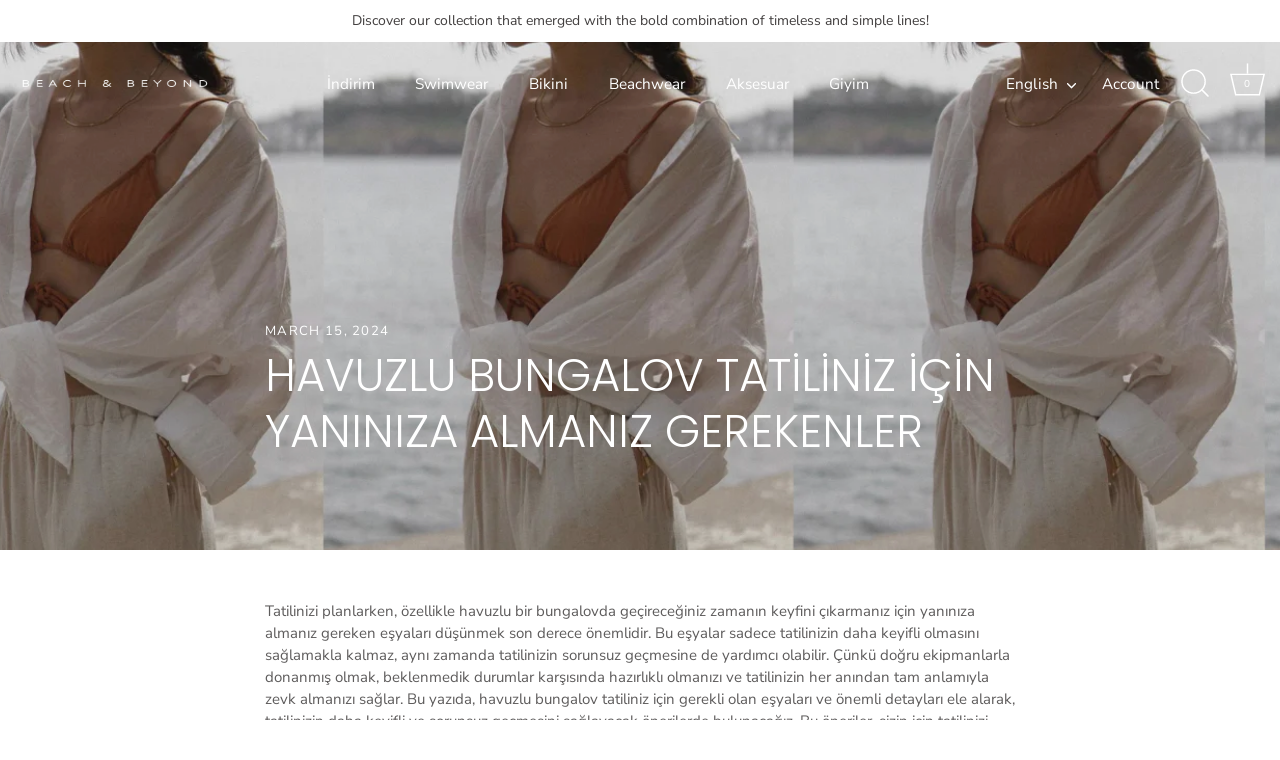

--- FILE ---
content_type: text/html; charset=utf-8
request_url: https://beachnbeyond.com/en/blogs/news/havuzlu-bungalov-tati%CC%87li%CC%87ni%CC%87z-i%CC%87ci%CC%87n-yaniniza-almaniz-gerekenler
body_size: 32490
content:
<!doctype html>
<html class="no-js" lang="en">
<head> 
    <script src='//beachnbeyond.com/cdn/shop/t/7/assets/product_restore_email.js?v=138684390585671210831712303866' defer='defer' ></script> 
    <script id='em_product_variants' type='application/json'>
        null
    </script>
    <script id='em_product_selected_or_first_available_variant' type='application/json'>
        null
    </script>
    <script id='em_product_metafields' type='application/json'>
        1676419407
    </script>
  <!-- Beach 1.4.2 -->

  <link rel="preload" href="//beachnbeyond.com/cdn/shop/t/7/assets/styles.css?v=138447999913803364971762756454" as="style">

  <meta charset="utf-8" />
<meta name="viewport" content="width=device-width,initial-scale=1.0" />
<meta http-equiv="X-UA-Compatible" content="IE=edge">

<link rel="preconnect" href="https://cdn.shopify.com" crossorigin>
<link rel="preconnect" href="https://fonts.shopify.com" crossorigin>
<link rel="preconnect" href="https://monorail-edge.shopifysvc.com"><link rel="preload" as="font" href="//beachnbeyond.com/cdn/fonts/nunito_sans/nunitosans_n4.0276fe080df0ca4e6a22d9cb55aed3ed5ba6b1da.woff2" type="font/woff2" crossorigin><link rel="preload" as="font" href="//beachnbeyond.com/cdn/fonts/nunito_sans/nunitosans_n7.25d963ed46da26098ebeab731e90d8802d989fa5.woff2" type="font/woff2" crossorigin><link rel="preload" as="font" href="//beachnbeyond.com/cdn/fonts/nunito_sans/nunitosans_i4.6e408730afac1484cf297c30b0e67c86d17fc586.woff2" type="font/woff2" crossorigin><link rel="preload" as="font" href="//beachnbeyond.com/cdn/fonts/nunito_sans/nunitosans_i7.8c1124729eec046a321e2424b2acf328c2c12139.woff2" type="font/woff2" crossorigin><link rel="preload" as="font" href="//beachnbeyond.com/cdn/fonts/nunito_sans/nunitosans_n4.0276fe080df0ca4e6a22d9cb55aed3ed5ba6b1da.woff2" type="font/woff2" crossorigin><link rel="preload" as="font" href="//beachnbeyond.com/cdn/fonts/poppins/poppins_n3.05f58335c3209cce17da4f1f1ab324ebe2982441.woff2" type="font/woff2" crossorigin><link rel="preload" as="font" href="//beachnbeyond.com/cdn/fonts/poppins/poppins_n6.aa29d4918bc243723d56b59572e18228ed0786f6.woff2" type="font/woff2" crossorigin><link rel="preload" href="//beachnbeyond.com/cdn/shop/t/7/assets/vendor.min.js?v=29461139837223071051712303866" as="script">
<link rel="preload" href="//beachnbeyond.com/cdn/shop/t/7/assets/theme.js?v=4767453082431948651712303866" as="script"><link rel="canonical" href="https://beachnbeyond.com/en/blogs/news/havuzlu-bungalov-tati%cc%87li%cc%87ni%cc%87z-i%cc%87ci%cc%87n-yaniniza-almaniz-gerekenler" /><link rel="shortcut icon" href="//beachnbeyond.com/cdn/shop/files/fav-icon-beach-and-beyond.png?v=1661239030" type="image/png" /><meta name="description" content="Tatilinizi planlarken, özellikle havuzlu bir bungalovda geçireceğiniz zamanın keyfini çıkarmanız için yanınıza almanız gereken eşyaları düşünmek son derece önemlidir. Bu eşyalar sadece tatilinizin daha keyifli olmasını sağlamakla kalmaz, aynı zamanda tatilinizin sorunsuz geçmesine de yardımcı olabilir. Çünkü doğru ekip">
<link rel="preload" as="font" href="//beachnbeyond.com/cdn/fonts/nunito_sans/nunitosans_n5.6fc0ed1feb3fc393c40619f180fc49c4d0aae0db.woff2" type="font/woff2" crossorigin><link rel="preload" as="font" href="//beachnbeyond.com/cdn/fonts/nunito_sans/nunitosans_n6.6e9464eba570101a53130c8130a9e17a8eb55c21.woff2" type="font/woff2" crossorigin><meta name="theme-color" content="#423f3f">

  <title>
    HAVUZLU BUNGALOV TATİLİNİZ İÇİN YANINIZA ALMANIZ GEREKENLER &ndash; Beach &amp; Beyond
  </title>

  <meta property="og:site_name" content="Beach &amp; Beyond">
<meta property="og:url" content="https://beachnbeyond.com/en/blogs/news/havuzlu-bungalov-tati%cc%87li%cc%87ni%cc%87z-i%cc%87ci%cc%87n-yaniniza-almaniz-gerekenler">
<meta property="og:title" content="HAVUZLU BUNGALOV TATİLİNİZ İÇİN YANINIZA ALMANIZ GEREKENLER">
<meta property="og:type" content="article">
<meta property="og:description" content="Tatilinizi planlarken, özellikle havuzlu bir bungalovda geçireceğiniz zamanın keyfini çıkarmanız için yanınıza almanız gereken eşyaları düşünmek son derece önemlidir. Bu eşyalar sadece tatilinizin daha keyifli olmasını sağlamakla kalmaz, aynı zamanda tatilinizin sorunsuz geçmesine de yardımcı olabilir. Çünkü doğru ekip"><meta property="og:image" content="http://beachnbeyond.com/cdn/shop/articles/bbmd_1200x1200.png?v=1710513720">
  <meta property="og:image:secure_url" content="https://beachnbeyond.com/cdn/shop/articles/bbmd_1200x1200.png?v=1710513720">
  <meta property="og:image:width" content="1520">
  <meta property="og:image:height" content="530"><meta name="twitter:card" content="summary_large_image">
<meta name="twitter:title" content="HAVUZLU BUNGALOV TATİLİNİZ İÇİN YANINIZA ALMANIZ GEREKENLER">
<meta name="twitter:description" content="Tatilinizi planlarken, özellikle havuzlu bir bungalovda geçireceğiniz zamanın keyfini çıkarmanız için yanınıza almanız gereken eşyaları düşünmek son derece önemlidir. Bu eşyalar sadece tatilinizin daha keyifli olmasını sağlamakla kalmaz, aynı zamanda tatilinizin sorunsuz geçmesine de yardımcı olabilir. Çünkü doğru ekip">


  <style data-shopify>
    :root {
      --viewport-height: 100vh;
      --viewport-height-first-section: 100vh;
      --nav-height: 0;
    }
  </style>

  <link href="//beachnbeyond.com/cdn/shop/t/7/assets/styles.css?v=138447999913803364971762756454" rel="stylesheet" type="text/css" media="all" />

  <script>window.performance && window.performance.mark && window.performance.mark('shopify.content_for_header.start');</script><meta name="google-site-verification" content="gpym_GpgSLoVRneu7HUtT9V3r9yH1qdNmx47dV6Yu6A">
<meta id="shopify-digital-wallet" name="shopify-digital-wallet" content="/55215915072/digital_wallets/dialog">
<link rel="alternate" type="application/atom+xml" title="Feed" href="/en/blogs/news.atom" />
<link rel="alternate" hreflang="x-default" href="https://beachnbeyond.com/blogs/news/havuzlu-bungalov-tati%CC%87li%CC%87ni%CC%87z-i%CC%87ci%CC%87n-yaniniza-almaniz-gerekenler">
<link rel="alternate" hreflang="tr" href="https://beachnbeyond.com/blogs/news/havuzlu-bungalov-tati%CC%87li%CC%87ni%CC%87z-i%CC%87ci%CC%87n-yaniniza-almaniz-gerekenler">
<link rel="alternate" hreflang="en" href="https://beachnbeyond.com/en/blogs/news/havuzlu-bungalov-tati%CC%87li%CC%87ni%CC%87z-i%CC%87ci%CC%87n-yaniniza-almaniz-gerekenler">
<script async="async" src="/checkouts/internal/preloads.js?locale=en-TR"></script>
<script id="shopify-features" type="application/json">{"accessToken":"652cf8456b369f8560a1e48bccdddc7a","betas":["rich-media-storefront-analytics"],"domain":"beachnbeyond.com","predictiveSearch":true,"shopId":55215915072,"locale":"en"}</script>
<script>var Shopify = Shopify || {};
Shopify.shop = "beachandbeyond2022.myshopify.com";
Shopify.locale = "en";
Shopify.currency = {"active":"TRY","rate":"1.0"};
Shopify.country = "TR";
Shopify.theme = {"name":"Copy of BB Theme","id":124390572096,"schema_name":"Beach","schema_version":"1.4.2","theme_store_id":null,"role":"main"};
Shopify.theme.handle = "null";
Shopify.theme.style = {"id":null,"handle":null};
Shopify.cdnHost = "beachnbeyond.com/cdn";
Shopify.routes = Shopify.routes || {};
Shopify.routes.root = "/en/";</script>
<script type="module">!function(o){(o.Shopify=o.Shopify||{}).modules=!0}(window);</script>
<script>!function(o){function n(){var o=[];function n(){o.push(Array.prototype.slice.apply(arguments))}return n.q=o,n}var t=o.Shopify=o.Shopify||{};t.loadFeatures=n(),t.autoloadFeatures=n()}(window);</script>
<script id="shop-js-analytics" type="application/json">{"pageType":"article"}</script>
<script defer="defer" async type="module" src="//beachnbeyond.com/cdn/shopifycloud/shop-js/modules/v2/client.init-shop-cart-sync_BdyHc3Nr.en.esm.js"></script>
<script defer="defer" async type="module" src="//beachnbeyond.com/cdn/shopifycloud/shop-js/modules/v2/chunk.common_Daul8nwZ.esm.js"></script>
<script type="module">
  await import("//beachnbeyond.com/cdn/shopifycloud/shop-js/modules/v2/client.init-shop-cart-sync_BdyHc3Nr.en.esm.js");
await import("//beachnbeyond.com/cdn/shopifycloud/shop-js/modules/v2/chunk.common_Daul8nwZ.esm.js");

  window.Shopify.SignInWithShop?.initShopCartSync?.({"fedCMEnabled":true,"windoidEnabled":true});

</script>
<script>(function() {
  var isLoaded = false;
  function asyncLoad() {
    if (isLoaded) return;
    isLoaded = true;
    var urls = ["https:\/\/cdn.nfcube.com\/instafeed-4df03f0416ac0067595048feef194f7f.js?shop=beachandbeyond2022.myshopify.com"];
    for (var i = 0; i < urls.length; i++) {
      var s = document.createElement('script');
      s.type = 'text/javascript';
      s.async = true;
      s.src = urls[i];
      var x = document.getElementsByTagName('script')[0];
      x.parentNode.insertBefore(s, x);
    }
  };
  if(window.attachEvent) {
    window.attachEvent('onload', asyncLoad);
  } else {
    window.addEventListener('load', asyncLoad, false);
  }
})();</script>
<script id="__st">var __st={"a":55215915072,"offset":10800,"reqid":"d3a1a15c-3e2a-47ab-8e8e-5b7b87497436-1768989434","pageurl":"beachnbeyond.com\/en\/blogs\/news\/havuzlu-bungalov-tati%CC%87li%CC%87ni%CC%87z-i%CC%87ci%CC%87n-yaniniza-almaniz-gerekenler","s":"articles-556747063360","u":"8cb51864eeeb","p":"article","rtyp":"article","rid":556747063360};</script>
<script>window.ShopifyPaypalV4VisibilityTracking = true;</script>
<script id="captcha-bootstrap">!function(){'use strict';const t='contact',e='account',n='new_comment',o=[[t,t],['blogs',n],['comments',n],[t,'customer']],c=[[e,'customer_login'],[e,'guest_login'],[e,'recover_customer_password'],[e,'create_customer']],r=t=>t.map((([t,e])=>`form[action*='/${t}']:not([data-nocaptcha='true']) input[name='form_type'][value='${e}']`)).join(','),a=t=>()=>t?[...document.querySelectorAll(t)].map((t=>t.form)):[];function s(){const t=[...o],e=r(t);return a(e)}const i='password',u='form_key',d=['recaptcha-v3-token','g-recaptcha-response','h-captcha-response',i],f=()=>{try{return window.sessionStorage}catch{return}},m='__shopify_v',_=t=>t.elements[u];function p(t,e,n=!1){try{const o=window.sessionStorage,c=JSON.parse(o.getItem(e)),{data:r}=function(t){const{data:e,action:n}=t;return t[m]||n?{data:e,action:n}:{data:t,action:n}}(c);for(const[e,n]of Object.entries(r))t.elements[e]&&(t.elements[e].value=n);n&&o.removeItem(e)}catch(o){console.error('form repopulation failed',{error:o})}}const l='form_type',E='cptcha';function T(t){t.dataset[E]=!0}const w=window,h=w.document,L='Shopify',v='ce_forms',y='captcha';let A=!1;((t,e)=>{const n=(g='f06e6c50-85a8-45c8-87d0-21a2b65856fe',I='https://cdn.shopify.com/shopifycloud/storefront-forms-hcaptcha/ce_storefront_forms_captcha_hcaptcha.v1.5.2.iife.js',D={infoText:'Protected by hCaptcha',privacyText:'Privacy',termsText:'Terms'},(t,e,n)=>{const o=w[L][v],c=o.bindForm;if(c)return c(t,g,e,D).then(n);var r;o.q.push([[t,g,e,D],n]),r=I,A||(h.body.append(Object.assign(h.createElement('script'),{id:'captcha-provider',async:!0,src:r})),A=!0)});var g,I,D;w[L]=w[L]||{},w[L][v]=w[L][v]||{},w[L][v].q=[],w[L][y]=w[L][y]||{},w[L][y].protect=function(t,e){n(t,void 0,e),T(t)},Object.freeze(w[L][y]),function(t,e,n,w,h,L){const[v,y,A,g]=function(t,e,n){const i=e?o:[],u=t?c:[],d=[...i,...u],f=r(d),m=r(i),_=r(d.filter((([t,e])=>n.includes(e))));return[a(f),a(m),a(_),s()]}(w,h,L),I=t=>{const e=t.target;return e instanceof HTMLFormElement?e:e&&e.form},D=t=>v().includes(t);t.addEventListener('submit',(t=>{const e=I(t);if(!e)return;const n=D(e)&&!e.dataset.hcaptchaBound&&!e.dataset.recaptchaBound,o=_(e),c=g().includes(e)&&(!o||!o.value);(n||c)&&t.preventDefault(),c&&!n&&(function(t){try{if(!f())return;!function(t){const e=f();if(!e)return;const n=_(t);if(!n)return;const o=n.value;o&&e.removeItem(o)}(t);const e=Array.from(Array(32),(()=>Math.random().toString(36)[2])).join('');!function(t,e){_(t)||t.append(Object.assign(document.createElement('input'),{type:'hidden',name:u})),t.elements[u].value=e}(t,e),function(t,e){const n=f();if(!n)return;const o=[...t.querySelectorAll(`input[type='${i}']`)].map((({name:t})=>t)),c=[...d,...o],r={};for(const[a,s]of new FormData(t).entries())c.includes(a)||(r[a]=s);n.setItem(e,JSON.stringify({[m]:1,action:t.action,data:r}))}(t,e)}catch(e){console.error('failed to persist form',e)}}(e),e.submit())}));const S=(t,e)=>{t&&!t.dataset[E]&&(n(t,e.some((e=>e===t))),T(t))};for(const o of['focusin','change'])t.addEventListener(o,(t=>{const e=I(t);D(e)&&S(e,y())}));const B=e.get('form_key'),M=e.get(l),P=B&&M;t.addEventListener('DOMContentLoaded',(()=>{const t=y();if(P)for(const e of t)e.elements[l].value===M&&p(e,B);[...new Set([...A(),...v().filter((t=>'true'===t.dataset.shopifyCaptcha))])].forEach((e=>S(e,t)))}))}(h,new URLSearchParams(w.location.search),n,t,e,['guest_login'])})(!0,!0)}();</script>
<script integrity="sha256-4kQ18oKyAcykRKYeNunJcIwy7WH5gtpwJnB7kiuLZ1E=" data-source-attribution="shopify.loadfeatures" defer="defer" src="//beachnbeyond.com/cdn/shopifycloud/storefront/assets/storefront/load_feature-a0a9edcb.js" crossorigin="anonymous"></script>
<script data-source-attribution="shopify.dynamic_checkout.dynamic.init">var Shopify=Shopify||{};Shopify.PaymentButton=Shopify.PaymentButton||{isStorefrontPortableWallets:!0,init:function(){window.Shopify.PaymentButton.init=function(){};var t=document.createElement("script");t.src="https://beachnbeyond.com/cdn/shopifycloud/portable-wallets/latest/portable-wallets.en.js",t.type="module",document.head.appendChild(t)}};
</script>
<script data-source-attribution="shopify.dynamic_checkout.buyer_consent">
  function portableWalletsHideBuyerConsent(e){var t=document.getElementById("shopify-buyer-consent"),n=document.getElementById("shopify-subscription-policy-button");t&&n&&(t.classList.add("hidden"),t.setAttribute("aria-hidden","true"),n.removeEventListener("click",e))}function portableWalletsShowBuyerConsent(e){var t=document.getElementById("shopify-buyer-consent"),n=document.getElementById("shopify-subscription-policy-button");t&&n&&(t.classList.remove("hidden"),t.removeAttribute("aria-hidden"),n.addEventListener("click",e))}window.Shopify?.PaymentButton&&(window.Shopify.PaymentButton.hideBuyerConsent=portableWalletsHideBuyerConsent,window.Shopify.PaymentButton.showBuyerConsent=portableWalletsShowBuyerConsent);
</script>
<script data-source-attribution="shopify.dynamic_checkout.cart.bootstrap">document.addEventListener("DOMContentLoaded",(function(){function t(){return document.querySelector("shopify-accelerated-checkout-cart, shopify-accelerated-checkout")}if(t())Shopify.PaymentButton.init();else{new MutationObserver((function(e,n){t()&&(Shopify.PaymentButton.init(),n.disconnect())})).observe(document.body,{childList:!0,subtree:!0})}}));
</script>

<script>window.performance && window.performance.mark && window.performance.mark('shopify.content_for_header.end');</script>

  <script>
    document.documentElement.className = document.documentElement.className.replace('no-js', 'js');
    window.theme = window.theme || {};
    
      theme.money_format_with_code_preference = "\u003cspan class=\"money conversion-bear-money\"\u003e{{amount}} TL\u003c\/span\u003e";
    
    theme.money_format = "\u003cspan class=\"money conversion-bear-money\"\u003e{{amount}} TL\u003c\/span\u003e";
    theme.money_container = '.theme-money';
    theme.strings = {
      previous: "Previous",
      next: "Next",
      close: "Close",
      addressError: "Error looking up that address",
      addressNoResults: "No results for that address",
      addressQueryLimit: "You have exceeded the Google API usage limit. Consider upgrading to a \u003ca href=\"https:\/\/developers.google.com\/maps\/premium\/usage-limits\"\u003ePremium Plan\u003c\/a\u003e.",
      authError: "There was a problem authenticating your Google Maps API Key.",
      back: "Back",
      cartConfirmation: "You must agree to the terms and conditions before continuing.",
      loadMore: "Load more",
      infiniteScrollNoMore: "No more results",
      priceNonExistent: "Unavailable",
      buttonDefault: "Add to Cart",
      buttonPreorder: "Pre-order",
      buttonNoStock: "Out of stock",
      buttonNoVariant: "Unavailable",
      variantNoStock: "Sold out",
      unitPriceSeparator: " \/ ",
      colorBoxPrevious: "Previous",
      colorBoxNext: "Next",
      colorBoxClose: "Close",
      navigateHome: "Home",
      productAddingToCart: "Adding",
      productAddedToCart: "Added to cart",
      popupWasAdded: "was added to your cart",
      popupCheckout: "Checkout",
      popupContinueShopping: "Continue shopping",
      onlyXLeft: "[[ quantity ]] in stock",
      priceSoldOut: "Sold Out",
      inventoryLowStock: "Low stock",
      inventoryInStock: "In stock",
      loading: "Loading...",
      viewCart: "View cart",
      page: "Page {{ page }}",
      imageSlider: "Image slider",
      clearAll: "Clear all"
    };
    theme.routes = {
      root_url: '/en',
      cart_url: '/en/cart',
      cart_add_url: '/en/cart/add',
      checkout: '/checkout'
    };
    theme.settings = {
      animationEnabledDesktop: true,
      animationEnabledMobile: true
    };

    theme.checkViewportFillers = function(){
      var toggleState = false;
      var elPageContent = document.getElementById('page-content');
      if(elPageContent) {
        var elOverlapSection = elPageContent.querySelector('.header-overlap-section');
        if (elOverlapSection) {
          var padding = parseInt(getComputedStyle(elPageContent).getPropertyValue('padding-top'));
          toggleState = ((Math.round(elOverlapSection.offsetTop) - padding) === 0);
        }
      }
      if(toggleState) {
        document.getElementsByTagName('body')[0].classList.add('header-section-overlap');
      } else {
        document.getElementsByTagName('body')[0].classList.remove('header-section-overlap');
      }
    };

    theme.assessAltLogo = function(){
      var elsOverlappers = document.querySelectorAll('.needs-alt-logo');
      var useAltLogo = false;
      if(elsOverlappers.length) {
        var elSiteControl = document.querySelector('#site-control');
        var elSiteControlInner = document.querySelector('#site-control .site-control__inner');
        var headerMid = elSiteControlInner.offsetTop + elSiteControl.offsetTop + elSiteControlInner.offsetHeight / 2;
        Array.prototype.forEach.call(elsOverlappers, function(el, i){
          var thisTop = el.getBoundingClientRect().top;
          var thisBottom = thisTop + el.offsetHeight;
          if(headerMid > thisTop && headerMid < thisBottom) {
            useAltLogo = true;
            return false;
          }
        });
      }
      if(useAltLogo) {
        document.getElementsByTagName('body')[0].classList.add('use-alt-logo');
      } else {
        document.getElementsByTagName('body')[0].classList.remove('use-alt-logo');
      }
    };
  </script>
   <script src="https://code.jquery.com/jquery-3.6.0.min.js" integrity="sha256-/xUj+3OJU5yExlq6GSYGSHk7tPXikynS7ogEvDej/m4=" crossorigin="anonymous"></script>
<script>
  fetch("https://ipinfo.io/json?token=d9a87d24929387").then(
  (response) => response.json()
).then(
  (jsonResponse) => console.log(jsonResponse.ip, jsonResponse.country)
)

  $.getJSON("https://ipinfo.io?token=d9a87d24929387", function(response) {
     if(response.country !== "TR") {
       if(!localStorage.getItem("firstTime")){
         window.location = 'https://beachnbeyond.com/en';
         localStorage.setItem("firstTime","true");}
     }
   
         
     
});
</script>
<!-- BEGIN app block: shopify://apps/t-lab-ai-language-translate/blocks/custom_translations/b5b83690-efd4-434d-8c6a-a5cef4019faf --><!-- BEGIN app snippet: custom_translation_scripts --><script>
(()=>{var o=/\([0-9]+?\)$/,M=/\r?\n|\r|\t|\xa0|\u200B|\u200E|&nbsp;| /g,v=/<\/?[a-z][\s\S]*>/i,t=/^(https?:\/\/|\/\/)[^\s/$.?#].[^\s]*$/i,k=/\{\{\s*([a-zA-Z_]\w*)\s*\}\}/g,p=/\{\{\s*([a-zA-Z_]\w*)\s*\}\}/,r=/^(https:)?\/\/cdn\.shopify\.com\/(.+)\.(png|jpe?g|gif|webp|svgz?|bmp|tiff?|ico|avif)/i,e=/^(https:)?\/\/cdn\.shopify\.com/i,a=/\b(?:https?|ftp)?:?\/\/?[^\s\/]+\/[^\s]+\.(?:png|jpe?g|gif|webp|svgz?|bmp|tiff?|ico|avif)\b/i,I=/url\(['"]?(.*?)['"]?\)/,m="__label:",i=document.createElement("textarea"),u={t:["src","data-src","data-source","data-href","data-zoom","data-master","data-bg","base-src"],i:["srcset","data-srcset"],o:["href","data-href"],u:["href","data-href","data-src","data-zoom"]},g=new Set(["img","picture","button","p","a","input"]),h=16.67,s=function(n){return n.nodeType===Node.ELEMENT_NODE},c=function(n){return n.nodeType===Node.TEXT_NODE};function w(n){return r.test(n.trim())||a.test(n.trim())}function b(n){return(n=>(n=n.trim(),t.test(n)))(n)||e.test(n.trim())}var l=function(n){return!n||0===n.trim().length};function j(n){return i.innerHTML=n,i.value}function T(n){return A(j(n))}function A(n){return n.trim().replace(o,"").replace(M,"").trim()}var _=1e3;function D(n){n=n.trim().replace(M,"").replace(/&amp;/g,"&").replace(/&gt;/g,">").replace(/&lt;/g,"<").trim();return n.length>_?N(n):n}function E(n){return n.trim().toLowerCase().replace(/^https:/i,"")}function N(n){for(var t=5381,r=0;r<n.length;r++)t=(t<<5)+t^n.charCodeAt(r);return(t>>>0).toString(36)}function f(n){for(var t=document.createElement("template"),r=(t.innerHTML=n,["SCRIPT","IFRAME","OBJECT","EMBED","LINK","META"]),e=/^(on\w+|srcdoc|style)$/i,a=document.createTreeWalker(t.content,NodeFilter.SHOW_ELEMENT),i=a.nextNode();i;i=a.nextNode()){var o=i;if(r.includes(o.nodeName))o.remove();else for(var u=o.attributes.length-1;0<=u;--u)e.test(o.attributes[u].name)&&o.removeAttribute(o.attributes[u].name)}return t.innerHTML}function d(n,t,r){void 0===r&&(r=20);for(var e=n,a=0;e&&e.parentElement&&a<r;){for(var i=e.parentElement,o=0,u=t;o<u.length;o++)for(var s=u[o],c=0,l=s.l;c<l.length;c++){var f=l[c];switch(f.type){case"class":for(var d=0,v=i.classList;d<v.length;d++){var p=v[d];if(f.value.test(p))return s.label}break;case"id":if(i.id&&f.value.test(i.id))return s.label;break;case"attribute":if(i.hasAttribute(f.name)){if(!f.value)return s.label;var m=i.getAttribute(f.name);if(m&&f.value.test(m))return s.label}}}e=i,a++}return"unknown"}function y(n,t){var r,e,a;"function"==typeof window.fetch&&"AbortController"in window?(r=new AbortController,e=setTimeout(function(){return r.abort()},3e3),fetch(n,{credentials:"same-origin",signal:r.signal}).then(function(n){return clearTimeout(e),n.ok?n.json():Promise.reject(n)}).then(t).catch(console.error)):((a=new XMLHttpRequest).onreadystatechange=function(){4===a.readyState&&200===a.status&&t(JSON.parse(a.responseText))},a.open("GET",n,!0),a.timeout=3e3,a.send())}function O(){var l=/([^\s]+)\.(png|jpe?g|gif|webp|svgz?|bmp|tiff?|ico|avif)$/i,f=/_(\{width\}x*|\{width\}x\{height\}|\d{3,4}x\d{3,4}|\d{3,4}x|x\d{3,4}|pinco|icon|thumb|small|compact|medium|large|grande|original|master)(_crop_\w+)*(@[2-3]x)*(.progressive)*$/i,d=/^(https?|ftp|file):\/\//i;function r(n){var t,r="".concat(n.path).concat(n.v).concat(null!=(r=n.size)?r:"",".").concat(n.p);return n.m&&(r="".concat(n.path).concat(n.m,"/").concat(n.v).concat(null!=(t=n.size)?t:"",".").concat(n.p)),n.host&&(r="".concat(null!=(t=n.protocol)?t:"","//").concat(n.host).concat(r)),n.g&&(r+=n.g),r}return{h:function(n){var t=!0,r=(d.test(n)||n.startsWith("//")||(t=!1,n="https://example.com"+n),t);n.startsWith("//")&&(r=!1,n="https:"+n);try{new URL(n)}catch(n){return null}var e,a,i,o,u,s,n=new URL(n),c=n.pathname.split("/").filter(function(n){return n});return c.length<1||(a=c.pop(),e=null!=(e=c.pop())?e:null,null===(a=a.match(l)))?null:(s=a[1],a=a[2],i=s.match(f),o=s,(u=null)!==i&&(o=s.substring(0,i.index),u=i[0]),s=0<c.length?"/"+c.join("/")+"/":"/",{protocol:r?n.protocol:null,host:t?n.host:null,path:s,g:n.search,m:e,v:o,size:u,p:a,version:n.searchParams.get("v"),width:n.searchParams.get("width")})},T:r,S:function(n){return(n.m?"/".concat(n.m,"/"):"/").concat(n.v,".").concat(n.p)},M:function(n){return(n.m?"/".concat(n.m,"/"):"/").concat(n.v,".").concat(n.p,"?v=").concat(n.version||"0")},k:function(n,t){return r({protocol:t.protocol,host:t.host,path:t.path,g:t.g,m:t.m,v:t.v,size:n.size,p:t.p,version:t.version,width:t.width})}}}var x,S,C={},H={};function q(p,n){var m=new Map,g=new Map,i=new Map,r=new Map,e=new Map,a=new Map,o=new Map,u=function(n){return n.toLowerCase().replace(/[\s\W_]+/g,"")},s=new Set(n.A.map(u)),c=0,l=!1,f=!1,d=O();function v(n,t,r){s.has(u(n))||n&&t&&(r.set(n,t),l=!0)}function t(n,t){if(n&&n.trim()&&0!==m.size){var r=A(n),e=H[r];if(e&&(p.log("dictionary",'Overlapping text: "'.concat(n,'" related to html: "').concat(e,'"')),t)&&(n=>{if(n)for(var t=h(n.outerHTML),r=t._,e=(t.I||(r=0),n.parentElement),a=0;e&&a<5;){var i=h(e.outerHTML),o=i.I,i=i._;if(o){if(p.log("dictionary","Ancestor depth ".concat(a,": overlap score=").concat(i.toFixed(3),", base=").concat(r.toFixed(3))),r<i)return 1;if(i<r&&0<r)return}e=e.parentElement,a++}})(t))p.log("dictionary",'Skipping text translation for "'.concat(n,'" because an ancestor HTML translation exists'));else{e=m.get(r);if(e)return e;var a=n;if(a&&a.trim()&&0!==g.size){for(var i,o,u,s=g.entries(),c=s.next();!c.done;){var l=c.value[0],f=c.value[1],d=a.trim().match(l);if(d&&1<d.length){i=l,o=f,u=d;break}c=s.next()}if(i&&o&&u){var v=u.slice(1),t=o.match(k);if(t&&t.length===v.length)return t.reduce(function(n,t,r){return n.replace(t,v[r])},o)}}}}return null}function h(n){var r,e,a;return!n||!n.trim()||0===i.size?{I:null,_:0}:(r=D(n),a=0,(e=null)!=(n=i.get(r))?{I:n,_:1}:(i.forEach(function(n,t){-1!==t.indexOf(r)&&(t=r.length/t.length,a<t)&&(a=t,e=n)}),{I:e,_:a}))}function w(n){return n&&n.trim()&&0!==i.size&&(n=D(n),null!=(n=i.get(n)))?n:null}function b(n){if(n&&n.trim()&&0!==r.size){var t=E(n),t=r.get(t);if(t)return t;t=d.h(n);if(t){n=d.M(t).toLowerCase(),n=r.get(n);if(n)return n;n=d.S(t).toLowerCase(),t=r.get(n);if(t)return t}}return null}function T(n){return!n||!n.trim()||0===e.size||void 0===(n=e.get(A(n)))?null:n}function y(n){return!n||!n.trim()||0===a.size||void 0===(n=a.get(E(n)))?null:n}function x(n){var t;return!n||!n.trim()||0===o.size?null:null!=(t=o.get(A(n)))?t:(t=D(n),void 0!==(n=o.get(t))?n:null)}function S(){var n={j:m,D:g,N:i,O:r,C:e,H:a,q:o,L:l,R:c,F:C};return JSON.stringify(n,function(n,t){return t instanceof Map?Object.fromEntries(t.entries()):t})}return{J:function(n,t){v(n,t,m)},U:function(n,t){n&&t&&(n=new RegExp("^".concat(n,"$"),"s"),g.set(n,t),l=!0)},$:function(n,t){var r;n!==t&&(v((r=j(r=n).trim().replace(M,"").trim()).length>_?N(r):r,t,i),c=Math.max(c,n.length))},P:function(n,t){v(n,t,r),(n=d.h(n))&&(v(d.M(n).toLowerCase(),t,r),v(d.S(n).toLowerCase(),t,r))},G:function(n,t){v(n.replace("[img-alt]","").replace(M,"").trim(),t,e)},B:function(n,t){v(n,t,a)},W:function(n,t){f=!0,v(n,t,o)},V:function(){return p.log("dictionary","Translation dictionaries: ",S),i.forEach(function(n,r){m.forEach(function(n,t){r!==t&&-1!==r.indexOf(t)&&(C[t]=A(n),H[t]=r)})}),p.log("dictionary","appliedTextTranslations: ",JSON.stringify(C)),p.log("dictionary","overlappingTexts: ",JSON.stringify(H)),{L:l,Z:f,K:t,X:w,Y:b,nn:T,tn:y,rn:x}}}}function z(n,t,r){function f(n,t){t=n.split(t);return 2===t.length?t[1].trim()?t:[t[0]]:[n]}var d=q(r,t);return n.forEach(function(n){if(n){var c,l=n.name,n=n.value;if(l&&n){if("string"==typeof n)try{c=JSON.parse(n)}catch(n){return void r.log("dictionary","Invalid metafield JSON for "+l,function(){return String(n)})}else c=n;c&&Object.keys(c).forEach(function(e){if(e){var n,t,r,a=c[e];if(a)if(e!==a)if(l.includes("judge"))r=T(e),d.W(r,a);else if(e.startsWith("[img-alt]"))d.G(e,a);else if(e.startsWith("[img-src]"))n=E(e.replace("[img-src]","")),d.P(n,a);else if(v.test(e))d.$(e,a);else if(w(e))n=E(e),d.P(n,a);else if(b(e))r=E(e),d.B(r,a);else if("/"===(n=(n=e).trim())[0]&&"/"!==n[1]&&(r=E(e),d.B(r,a),r=T(e),d.J(r,a)),p.test(e))(s=(r=e).match(k))&&0<s.length&&(t=r.replace(/[-\/\\^$*+?.()|[\]]/g,"\\$&"),s.forEach(function(n){t=t.replace(n,"(.*)")}),d.U(t,a));else if(e.startsWith(m))r=a.replace(m,""),s=e.replace(m,""),d.J(T(s),r);else{if("product_tags"===l)for(var i=0,o=["_",":"];i<o.length;i++){var u=(n=>{if(e.includes(n)){var t=f(e,n),r=f(a,n);if(t.length===r.length)return t.forEach(function(n,t){n!==r[t]&&(d.J(T(n),r[t]),d.J(T("".concat(n,":")),"".concat(r[t],":")))}),{value:void 0}}})(o[i]);if("object"==typeof u)return u.value}var s=T(e);s!==a&&d.J(s,a)}}})}}}),d.V()}function L(y,x){var e=[{label:"judge-me",l:[{type:"class",value:/jdgm/i},{type:"id",value:/judge-me/i},{type:"attribute",name:"data-widget-name",value:/review_widget/i}]}],a=O();function S(r,n,e){n.forEach(function(n){var t=r.getAttribute(n);t&&(t=n.includes("href")?e.tn(t):e.K(t))&&r.setAttribute(n,t)})}function M(n,t,r){var e,a=n.getAttribute(t);a&&((e=i(a=E(a.split("&")[0]),r))?n.setAttribute(t,e):(e=r.tn(a))&&n.setAttribute(t,e))}function k(n,t,r){var e=n.getAttribute(t);e&&(e=((n,t)=>{var r=(n=n.split(",").filter(function(n){return null!=n&&""!==n.trim()}).map(function(n){var n=n.trim().split(/\s+/),t=n[0].split("?"),r=t[0],t=t[1],t=t?t.split("&"):[],e=((n,t)=>{for(var r=0;r<n.length;r++)if(t(n[r]))return n[r];return null})(t,function(n){return n.startsWith("v=")}),t=t.filter(function(n){return!n.startsWith("v=")}),n=n[1];return{url:r,version:e,en:t.join("&"),size:n}}))[0].url;if(r=i(r=n[0].version?"".concat(r,"?").concat(n[0].version):r,t)){var e=a.h(r);if(e)return n.map(function(n){var t=n.url,r=a.h(t);return r&&(t=a.k(r,e)),n.en&&(r=t.includes("?")?"&":"?",t="".concat(t).concat(r).concat(n.en)),t=n.size?"".concat(t," ").concat(n.size):t}).join(",")}})(e,r))&&n.setAttribute(t,e)}function i(n,t){var r=a.h(n);return null===r?null:(n=t.Y(n))?null===(n=a.h(n))?null:a.k(r,n):(n=a.S(r),null===(t=t.Y(n))||null===(n=a.h(t))?null:a.k(r,n))}function A(n,t,r){var e,a,i,o;r.an&&(e=n,a=r.on,u.o.forEach(function(n){var t=e.getAttribute(n);if(!t)return!1;!t.startsWith("/")||t.startsWith("//")||t.startsWith(a)||(t="".concat(a).concat(t),e.setAttribute(n,t))})),i=n,r=u.u.slice(),o=t,r.forEach(function(n){var t,r=i.getAttribute(n);r&&(w(r)?(t=o.Y(r))&&i.setAttribute(n,t):(t=o.tn(r))&&i.setAttribute(n,t))})}function _(t,r){var n,e,a,i,o;u.t.forEach(function(n){return M(t,n,r)}),u.i.forEach(function(n){return k(t,n,r)}),e="alt",a=r,(o=(n=t).getAttribute(e))&&((i=a.nn(o))?n.setAttribute(e,i):(i=a.K(o))&&n.setAttribute(e,i))}return{un:function(n){return!(!n||!s(n)||x.sn.includes((n=n).tagName.toLowerCase())||n.classList.contains("tl-switcher-container")||(n=n.parentNode)&&["SCRIPT","STYLE"].includes(n.nodeName.toUpperCase()))},cn:function(n){if(c(n)&&null!=(t=n.textContent)&&t.trim()){if(y.Z)if("judge-me"===d(n,e,5)){var t=y.rn(n.textContent);if(t)return void(n.textContent=j(t))}var r,t=y.K(n.textContent,n.parentElement||void 0);t&&(r=n.textContent.trim().replace(o,"").trim(),n.textContent=j(n.textContent.replace(r,t)))}},ln:function(n){if(!!l(n.textContent)||!n.innerHTML)return!1;if(y.Z&&"judge-me"===d(n,e,5)){var t=y.rn(n.innerHTML);if(t)return n.innerHTML=f(t),!0}t=y.X(n.innerHTML);return!!t&&(n.innerHTML=f(t),!0)},fn:function(n){var t,r,e,a,i,o,u,s,c,l;switch(S(n,["data-label","title"],y),n.tagName.toLowerCase()){case"span":S(n,["data-tooltip"],y);break;case"a":A(n,y,x);break;case"input":c=u=y,(l=(s=o=n).getAttribute("type"))&&("submit"===l||"button"===l)&&(l=s.getAttribute("value"),c=c.K(l))&&s.setAttribute("value",c),S(o,["placeholder"],u);break;case"textarea":S(n,["placeholder"],y);break;case"img":_(n,y);break;case"picture":for(var f=y,d=n.childNodes,v=0;v<d.length;v++){var p=d[v];if(p.tagName)switch(p.tagName.toLowerCase()){case"source":k(p,"data-srcset",f),k(p,"srcset",f);break;case"img":_(p,f)}}break;case"div":s=l=y,(u=o=c=n)&&(o=o.style.backgroundImage||o.getAttribute("data-bg")||"")&&"none"!==o&&(o=o.match(I))&&o[1]&&(o=o[1],s=s.Y(o))&&(u.style.backgroundImage='url("'.concat(s,'")')),a=c,i=l,["src","data-src","data-bg"].forEach(function(n){return M(a,n,i)}),["data-bgset"].forEach(function(n){return k(a,n,i)}),["data-href"].forEach(function(n){return S(a,[n],i)});break;case"button":r=y,(e=(t=n).getAttribute("value"))&&(r=r.K(e))&&t.setAttribute("value",r);break;case"iframe":e=y,(r=(t=n).getAttribute("src"))&&(e=e.tn(r))&&t.setAttribute("src",e);break;case"video":for(var m=n,g=y,h=["src"],w=0;w<h.length;w++){var b=h[w],T=m.getAttribute(b);T&&(T=g.tn(T))&&m.setAttribute(b,T)}}},getImageTranslation:function(n){return i(n,y)}}}function R(s,c,l){r=c.dn,e=new WeakMap;var r,e,a={add:function(n){var t=Date.now()+r;e.set(n,t)},has:function(n){var t=null!=(t=e.get(n))?t:0;return!(Date.now()>=t&&(e.delete(n),1))}},i=[],o=[],f=[],d=[],u=2*h,v=3*h;function p(n){var t,r,e;n&&(n.nodeType===Node.TEXT_NODE&&s.un(n.parentElement)?s.cn(n):s.un(n)&&(n=n,s.fn(n),t=g.has(n.tagName.toLowerCase())||(t=(t=n).getBoundingClientRect(),r=window.innerHeight||document.documentElement.clientHeight,e=window.innerWidth||document.documentElement.clientWidth,r=t.top<=r&&0<=t.top+t.height,e=t.left<=e&&0<=t.left+t.width,r&&e),a.has(n)||(t?i:o).push(n)))}function m(n){if(l.log("messageHandler","Processing element:",n),s.un(n)){var t=s.ln(n);if(a.add(n),!t){var r=n.childNodes;l.log("messageHandler","Child nodes:",r);for(var e=0;e<r.length;e++)p(r[e])}}}requestAnimationFrame(function n(){for(var t=performance.now();0<i.length;){var r=i.shift();if(r&&!a.has(r)&&m(r),performance.now()-t>=v)break}requestAnimationFrame(n)}),requestAnimationFrame(function n(){for(var t=performance.now();0<o.length;){var r=o.shift();if(r&&!a.has(r)&&m(r),performance.now()-t>=u)break}requestAnimationFrame(n)}),c.vn&&requestAnimationFrame(function n(){for(var t=performance.now();0<f.length;){var r=f.shift();if(r&&s.fn(r),performance.now()-t>=u)break}requestAnimationFrame(n)}),c.pn&&requestAnimationFrame(function n(){for(var t=performance.now();0<d.length;){var r=d.shift();if(r&&s.cn(r),performance.now()-t>=u)break}requestAnimationFrame(n)});var n={subtree:!0,childList:!0,attributes:c.vn,characterData:c.pn};new MutationObserver(function(n){l.log("observer","Observer:",n);for(var t=0;t<n.length;t++){var r=n[t];switch(r.type){case"childList":for(var e=r.addedNodes,a=0;a<e.length;a++)p(e[a]);var i=r.target.childNodes;if(i.length<=10)for(var o=0;o<i.length;o++)p(i[o]);break;case"attributes":var u=r.target;s.un(u)&&u&&f.push(u);break;case"characterData":c.pn&&(u=r.target)&&u.nodeType===Node.TEXT_NODE&&d.push(u)}}}).observe(document.documentElement,n)}void 0===window.TranslationLab&&(window.TranslationLab={}),window.TranslationLab.CustomTranslations=(x=(()=>{var a;try{a=window.localStorage.getItem("tlab_debug_mode")||null}catch(n){a=null}return{log:function(n,t){for(var r=[],e=2;e<arguments.length;e++)r[e-2]=arguments[e];!a||"observer"===n&&"all"===a||("all"===a||a===n||"custom"===n&&"custom"===a)&&(n=r.map(function(n){if("function"==typeof n)try{return n()}catch(n){return"Error generating parameter: ".concat(n.message)}return n}),console.log.apply(console,[t].concat(n)))}}})(),S=null,{init:function(n,t){n&&!n.isPrimaryLocale&&n.translationsMetadata&&n.translationsMetadata.length&&(0<(t=((n,t,r,e)=>{function a(n,t){for(var r=[],e=2;e<arguments.length;e++)r[e-2]=arguments[e];for(var a=0,i=r;a<i.length;a++){var o=i[a];if(o&&void 0!==o[n])return o[n]}return t}var i=window.localStorage.getItem("tlab_feature_options"),o=null;if(i)try{o=JSON.parse(i)}catch(n){e.log("dictionary","Invalid tlab_feature_options JSON",String(n))}var r=a("useMessageHandler",!0,o,i=r),u=a("messageHandlerCooldown",2e3,o,i),s=a("localizeUrls",!1,o,i),c=a("processShadowRoot",!1,o,i),l=a("attributesMutations",!1,o,i),f=a("processCharacterData",!1,o,i),d=a("excludedTemplates",[],o,i),o=a("phraseIgnoreList",[],o,i);return e.log("dictionary","useMessageHandler:",r),e.log("dictionary","messageHandlerCooldown:",u),e.log("dictionary","localizeUrls:",s),e.log("dictionary","processShadowRoot:",c),e.log("dictionary","attributesMutations:",l),e.log("dictionary","processCharacterData:",f),e.log("dictionary","excludedTemplates:",d),e.log("dictionary","phraseIgnoreList:",o),{sn:["html","head","meta","script","noscript","style","link","canvas","svg","g","path","ellipse","br","hr"],locale:n,on:t,gn:r,dn:u,an:s,hn:c,vn:l,pn:f,mn:d,A:o}})(n.locale,n.on,t,x)).mn.length&&t.mn.includes(n.template)||(n=z(n.translationsMetadata,t,x),S=L(n,t),n.L&&(t.gn&&R(S,t,x),window.addEventListener("DOMContentLoaded",function(){function e(n){n=/\/products\/(.+?)(\?.+)?$/.exec(n);return n?n[1]:null}var n,t,r,a;(a=document.querySelector(".cbb-frequently-bought-selector-label-name"))&&"true"!==a.getAttribute("translated")&&(n=e(window.location.pathname))&&(t="https://".concat(window.location.host,"/products/").concat(n,".json"),r="https://".concat(window.location.host).concat(window.Shopify.routes.root,"products/").concat(n,".json"),y(t,function(n){a.childNodes.forEach(function(t){t.textContent===n.product.title&&y(r,function(n){t.textContent!==n.product.title&&(t.textContent=n.product.title,a.setAttribute("translated","true"))})})}),document.querySelectorAll('[class*="cbb-frequently-bought-selector-link"]').forEach(function(t){var n,r;"true"!==t.getAttribute("translated")&&(n=t.getAttribute("href"))&&(r=e(n))&&y("https://".concat(window.location.host).concat(window.Shopify.routes.root,"products/").concat(r,".json"),function(n){t.textContent!==n.product.title&&(t.textContent=n.product.title,t.setAttribute("translated","true"))})}))}))))},getImageTranslation:function(n){return x.log("dictionary","translationManager: ",S),S?S.getImageTranslation(n):null}})})();
</script><!-- END app snippet -->

<script>
  (function() {
    var ctx = {
      locale: 'en',
      isPrimaryLocale: false,
      rootUrl: '/en',
      translationsMetadata: [{},{"name":"product_options_variants","value":{"Beden":"Size","SMALL":"Small","MEDIUM":"Medium","LARGE":"Large","medıum":"Medium","XLARGE":"XLarge","xsmall":"XSmall"}},{"name":"--------------hawaii-mayo-modelleri","value":{"Hawaii Mayo Modelleri":"Hawaii Swimsuit Models"}},{"name":"miami-mayo","value":{"Miami Mayo":"Miami Swimsuit"}}],
      template: "article",
    };
    var settings = null;
    TranslationLab.CustomTranslations.init(ctx, settings);
  })()
</script>


<!-- END app block --><script src="https://cdn.shopify.com/extensions/d5ae9156-9c2f-4db3-adc7-5513f9120b0d/currency-converter-bear-32/assets/widget.js" type="text/javascript" defer="defer"></script>
<link href="https://monorail-edge.shopifysvc.com" rel="dns-prefetch">
<script>(function(){if ("sendBeacon" in navigator && "performance" in window) {try {var session_token_from_headers = performance.getEntriesByType('navigation')[0].serverTiming.find(x => x.name == '_s').description;} catch {var session_token_from_headers = undefined;}var session_cookie_matches = document.cookie.match(/_shopify_s=([^;]*)/);var session_token_from_cookie = session_cookie_matches && session_cookie_matches.length === 2 ? session_cookie_matches[1] : "";var session_token = session_token_from_headers || session_token_from_cookie || "";function handle_abandonment_event(e) {var entries = performance.getEntries().filter(function(entry) {return /monorail-edge.shopifysvc.com/.test(entry.name);});if (!window.abandonment_tracked && entries.length === 0) {window.abandonment_tracked = true;var currentMs = Date.now();var navigation_start = performance.timing.navigationStart;var payload = {shop_id: 55215915072,url: window.location.href,navigation_start,duration: currentMs - navigation_start,session_token,page_type: "article"};window.navigator.sendBeacon("https://monorail-edge.shopifysvc.com/v1/produce", JSON.stringify({schema_id: "online_store_buyer_site_abandonment/1.1",payload: payload,metadata: {event_created_at_ms: currentMs,event_sent_at_ms: currentMs}}));}}window.addEventListener('pagehide', handle_abandonment_event);}}());</script>
<script id="web-pixels-manager-setup">(function e(e,d,r,n,o){if(void 0===o&&(o={}),!Boolean(null===(a=null===(i=window.Shopify)||void 0===i?void 0:i.analytics)||void 0===a?void 0:a.replayQueue)){var i,a;window.Shopify=window.Shopify||{};var t=window.Shopify;t.analytics=t.analytics||{};var s=t.analytics;s.replayQueue=[],s.publish=function(e,d,r){return s.replayQueue.push([e,d,r]),!0};try{self.performance.mark("wpm:start")}catch(e){}var l=function(){var e={modern:/Edge?\/(1{2}[4-9]|1[2-9]\d|[2-9]\d{2}|\d{4,})\.\d+(\.\d+|)|Firefox\/(1{2}[4-9]|1[2-9]\d|[2-9]\d{2}|\d{4,})\.\d+(\.\d+|)|Chrom(ium|e)\/(9{2}|\d{3,})\.\d+(\.\d+|)|(Maci|X1{2}).+ Version\/(15\.\d+|(1[6-9]|[2-9]\d|\d{3,})\.\d+)([,.]\d+|)( \(\w+\)|)( Mobile\/\w+|) Safari\/|Chrome.+OPR\/(9{2}|\d{3,})\.\d+\.\d+|(CPU[ +]OS|iPhone[ +]OS|CPU[ +]iPhone|CPU IPhone OS|CPU iPad OS)[ +]+(15[._]\d+|(1[6-9]|[2-9]\d|\d{3,})[._]\d+)([._]\d+|)|Android:?[ /-](13[3-9]|1[4-9]\d|[2-9]\d{2}|\d{4,})(\.\d+|)(\.\d+|)|Android.+Firefox\/(13[5-9]|1[4-9]\d|[2-9]\d{2}|\d{4,})\.\d+(\.\d+|)|Android.+Chrom(ium|e)\/(13[3-9]|1[4-9]\d|[2-9]\d{2}|\d{4,})\.\d+(\.\d+|)|SamsungBrowser\/([2-9]\d|\d{3,})\.\d+/,legacy:/Edge?\/(1[6-9]|[2-9]\d|\d{3,})\.\d+(\.\d+|)|Firefox\/(5[4-9]|[6-9]\d|\d{3,})\.\d+(\.\d+|)|Chrom(ium|e)\/(5[1-9]|[6-9]\d|\d{3,})\.\d+(\.\d+|)([\d.]+$|.*Safari\/(?![\d.]+ Edge\/[\d.]+$))|(Maci|X1{2}).+ Version\/(10\.\d+|(1[1-9]|[2-9]\d|\d{3,})\.\d+)([,.]\d+|)( \(\w+\)|)( Mobile\/\w+|) Safari\/|Chrome.+OPR\/(3[89]|[4-9]\d|\d{3,})\.\d+\.\d+|(CPU[ +]OS|iPhone[ +]OS|CPU[ +]iPhone|CPU IPhone OS|CPU iPad OS)[ +]+(10[._]\d+|(1[1-9]|[2-9]\d|\d{3,})[._]\d+)([._]\d+|)|Android:?[ /-](13[3-9]|1[4-9]\d|[2-9]\d{2}|\d{4,})(\.\d+|)(\.\d+|)|Mobile Safari.+OPR\/([89]\d|\d{3,})\.\d+\.\d+|Android.+Firefox\/(13[5-9]|1[4-9]\d|[2-9]\d{2}|\d{4,})\.\d+(\.\d+|)|Android.+Chrom(ium|e)\/(13[3-9]|1[4-9]\d|[2-9]\d{2}|\d{4,})\.\d+(\.\d+|)|Android.+(UC? ?Browser|UCWEB|U3)[ /]?(15\.([5-9]|\d{2,})|(1[6-9]|[2-9]\d|\d{3,})\.\d+)\.\d+|SamsungBrowser\/(5\.\d+|([6-9]|\d{2,})\.\d+)|Android.+MQ{2}Browser\/(14(\.(9|\d{2,})|)|(1[5-9]|[2-9]\d|\d{3,})(\.\d+|))(\.\d+|)|K[Aa][Ii]OS\/(3\.\d+|([4-9]|\d{2,})\.\d+)(\.\d+|)/},d=e.modern,r=e.legacy,n=navigator.userAgent;return n.match(d)?"modern":n.match(r)?"legacy":"unknown"}(),u="modern"===l?"modern":"legacy",c=(null!=n?n:{modern:"",legacy:""})[u],f=function(e){return[e.baseUrl,"/wpm","/b",e.hashVersion,"modern"===e.buildTarget?"m":"l",".js"].join("")}({baseUrl:d,hashVersion:r,buildTarget:u}),m=function(e){var d=e.version,r=e.bundleTarget,n=e.surface,o=e.pageUrl,i=e.monorailEndpoint;return{emit:function(e){var a=e.status,t=e.errorMsg,s=(new Date).getTime(),l=JSON.stringify({metadata:{event_sent_at_ms:s},events:[{schema_id:"web_pixels_manager_load/3.1",payload:{version:d,bundle_target:r,page_url:o,status:a,surface:n,error_msg:t},metadata:{event_created_at_ms:s}}]});if(!i)return console&&console.warn&&console.warn("[Web Pixels Manager] No Monorail endpoint provided, skipping logging."),!1;try{return self.navigator.sendBeacon.bind(self.navigator)(i,l)}catch(e){}var u=new XMLHttpRequest;try{return u.open("POST",i,!0),u.setRequestHeader("Content-Type","text/plain"),u.send(l),!0}catch(e){return console&&console.warn&&console.warn("[Web Pixels Manager] Got an unhandled error while logging to Monorail."),!1}}}}({version:r,bundleTarget:l,surface:e.surface,pageUrl:self.location.href,monorailEndpoint:e.monorailEndpoint});try{o.browserTarget=l,function(e){var d=e.src,r=e.async,n=void 0===r||r,o=e.onload,i=e.onerror,a=e.sri,t=e.scriptDataAttributes,s=void 0===t?{}:t,l=document.createElement("script"),u=document.querySelector("head"),c=document.querySelector("body");if(l.async=n,l.src=d,a&&(l.integrity=a,l.crossOrigin="anonymous"),s)for(var f in s)if(Object.prototype.hasOwnProperty.call(s,f))try{l.dataset[f]=s[f]}catch(e){}if(o&&l.addEventListener("load",o),i&&l.addEventListener("error",i),u)u.appendChild(l);else{if(!c)throw new Error("Did not find a head or body element to append the script");c.appendChild(l)}}({src:f,async:!0,onload:function(){if(!function(){var e,d;return Boolean(null===(d=null===(e=window.Shopify)||void 0===e?void 0:e.analytics)||void 0===d?void 0:d.initialized)}()){var d=window.webPixelsManager.init(e)||void 0;if(d){var r=window.Shopify.analytics;r.replayQueue.forEach((function(e){var r=e[0],n=e[1],o=e[2];d.publishCustomEvent(r,n,o)})),r.replayQueue=[],r.publish=d.publishCustomEvent,r.visitor=d.visitor,r.initialized=!0}}},onerror:function(){return m.emit({status:"failed",errorMsg:"".concat(f," has failed to load")})},sri:function(e){var d=/^sha384-[A-Za-z0-9+/=]+$/;return"string"==typeof e&&d.test(e)}(c)?c:"",scriptDataAttributes:o}),m.emit({status:"loading"})}catch(e){m.emit({status:"failed",errorMsg:(null==e?void 0:e.message)||"Unknown error"})}}})({shopId: 55215915072,storefrontBaseUrl: "https://beachnbeyond.com",extensionsBaseUrl: "https://extensions.shopifycdn.com/cdn/shopifycloud/web-pixels-manager",monorailEndpoint: "https://monorail-edge.shopifysvc.com/unstable/produce_batch",surface: "storefront-renderer",enabledBetaFlags: ["2dca8a86"],webPixelsConfigList: [{"id":"338952256","configuration":"{\"pixel_id\":\"743145743455412\",\"pixel_type\":\"facebook_pixel\"}","eventPayloadVersion":"v1","runtimeContext":"OPEN","scriptVersion":"ca16bc87fe92b6042fbaa3acc2fbdaa6","type":"APP","apiClientId":2329312,"privacyPurposes":["ANALYTICS","MARKETING","SALE_OF_DATA"],"dataSharingAdjustments":{"protectedCustomerApprovalScopes":["read_customer_address","read_customer_email","read_customer_name","read_customer_personal_data","read_customer_phone"]}},{"id":"277184576","configuration":"{\"config\":\"{\\\"pixel_id\\\":\\\"G-TDNQLBST41\\\",\\\"target_country\\\":\\\"TR\\\",\\\"gtag_events\\\":[{\\\"type\\\":\\\"search\\\",\\\"action_label\\\":\\\"G-TDNQLBST41\\\"},{\\\"type\\\":\\\"begin_checkout\\\",\\\"action_label\\\":\\\"G-TDNQLBST41\\\"},{\\\"type\\\":\\\"view_item\\\",\\\"action_label\\\":[\\\"G-TDNQLBST41\\\",\\\"MC-1GR2WY95NK\\\"]},{\\\"type\\\":\\\"purchase\\\",\\\"action_label\\\":[\\\"G-TDNQLBST41\\\",\\\"MC-1GR2WY95NK\\\"]},{\\\"type\\\":\\\"page_view\\\",\\\"action_label\\\":[\\\"G-TDNQLBST41\\\",\\\"MC-1GR2WY95NK\\\"]},{\\\"type\\\":\\\"add_payment_info\\\",\\\"action_label\\\":\\\"G-TDNQLBST41\\\"},{\\\"type\\\":\\\"add_to_cart\\\",\\\"action_label\\\":\\\"G-TDNQLBST41\\\"}],\\\"enable_monitoring_mode\\\":false}\"}","eventPayloadVersion":"v1","runtimeContext":"OPEN","scriptVersion":"b2a88bafab3e21179ed38636efcd8a93","type":"APP","apiClientId":1780363,"privacyPurposes":[],"dataSharingAdjustments":{"protectedCustomerApprovalScopes":["read_customer_address","read_customer_email","read_customer_name","read_customer_personal_data","read_customer_phone"]}},{"id":"shopify-app-pixel","configuration":"{}","eventPayloadVersion":"v1","runtimeContext":"STRICT","scriptVersion":"0450","apiClientId":"shopify-pixel","type":"APP","privacyPurposes":["ANALYTICS","MARKETING"]},{"id":"shopify-custom-pixel","eventPayloadVersion":"v1","runtimeContext":"LAX","scriptVersion":"0450","apiClientId":"shopify-pixel","type":"CUSTOM","privacyPurposes":["ANALYTICS","MARKETING"]}],isMerchantRequest: false,initData: {"shop":{"name":"Beach \u0026 Beyond","paymentSettings":{"currencyCode":"TRY"},"myshopifyDomain":"beachandbeyond2022.myshopify.com","countryCode":"TR","storefrontUrl":"https:\/\/beachnbeyond.com\/en"},"customer":null,"cart":null,"checkout":null,"productVariants":[],"purchasingCompany":null},},"https://beachnbeyond.com/cdn","fcfee988w5aeb613cpc8e4bc33m6693e112",{"modern":"","legacy":""},{"shopId":"55215915072","storefrontBaseUrl":"https:\/\/beachnbeyond.com","extensionBaseUrl":"https:\/\/extensions.shopifycdn.com\/cdn\/shopifycloud\/web-pixels-manager","surface":"storefront-renderer","enabledBetaFlags":"[\"2dca8a86\"]","isMerchantRequest":"false","hashVersion":"fcfee988w5aeb613cpc8e4bc33m6693e112","publish":"custom","events":"[[\"page_viewed\",{}]]"});</script><script>
  window.ShopifyAnalytics = window.ShopifyAnalytics || {};
  window.ShopifyAnalytics.meta = window.ShopifyAnalytics.meta || {};
  window.ShopifyAnalytics.meta.currency = 'TRY';
  var meta = {"page":{"pageType":"article","resourceType":"article","resourceId":556747063360,"requestId":"d3a1a15c-3e2a-47ab-8e8e-5b7b87497436-1768989434"}};
  for (var attr in meta) {
    window.ShopifyAnalytics.meta[attr] = meta[attr];
  }
</script>
<script class="analytics">
  (function () {
    var customDocumentWrite = function(content) {
      var jquery = null;

      if (window.jQuery) {
        jquery = window.jQuery;
      } else if (window.Checkout && window.Checkout.$) {
        jquery = window.Checkout.$;
      }

      if (jquery) {
        jquery('body').append(content);
      }
    };

    var hasLoggedConversion = function(token) {
      if (token) {
        return document.cookie.indexOf('loggedConversion=' + token) !== -1;
      }
      return false;
    }

    var setCookieIfConversion = function(token) {
      if (token) {
        var twoMonthsFromNow = new Date(Date.now());
        twoMonthsFromNow.setMonth(twoMonthsFromNow.getMonth() + 2);

        document.cookie = 'loggedConversion=' + token + '; expires=' + twoMonthsFromNow;
      }
    }

    var trekkie = window.ShopifyAnalytics.lib = window.trekkie = window.trekkie || [];
    if (trekkie.integrations) {
      return;
    }
    trekkie.methods = [
      'identify',
      'page',
      'ready',
      'track',
      'trackForm',
      'trackLink'
    ];
    trekkie.factory = function(method) {
      return function() {
        var args = Array.prototype.slice.call(arguments);
        args.unshift(method);
        trekkie.push(args);
        return trekkie;
      };
    };
    for (var i = 0; i < trekkie.methods.length; i++) {
      var key = trekkie.methods[i];
      trekkie[key] = trekkie.factory(key);
    }
    trekkie.load = function(config) {
      trekkie.config = config || {};
      trekkie.config.initialDocumentCookie = document.cookie;
      var first = document.getElementsByTagName('script')[0];
      var script = document.createElement('script');
      script.type = 'text/javascript';
      script.onerror = function(e) {
        var scriptFallback = document.createElement('script');
        scriptFallback.type = 'text/javascript';
        scriptFallback.onerror = function(error) {
                var Monorail = {
      produce: function produce(monorailDomain, schemaId, payload) {
        var currentMs = new Date().getTime();
        var event = {
          schema_id: schemaId,
          payload: payload,
          metadata: {
            event_created_at_ms: currentMs,
            event_sent_at_ms: currentMs
          }
        };
        return Monorail.sendRequest("https://" + monorailDomain + "/v1/produce", JSON.stringify(event));
      },
      sendRequest: function sendRequest(endpointUrl, payload) {
        // Try the sendBeacon API
        if (window && window.navigator && typeof window.navigator.sendBeacon === 'function' && typeof window.Blob === 'function' && !Monorail.isIos12()) {
          var blobData = new window.Blob([payload], {
            type: 'text/plain'
          });

          if (window.navigator.sendBeacon(endpointUrl, blobData)) {
            return true;
          } // sendBeacon was not successful

        } // XHR beacon

        var xhr = new XMLHttpRequest();

        try {
          xhr.open('POST', endpointUrl);
          xhr.setRequestHeader('Content-Type', 'text/plain');
          xhr.send(payload);
        } catch (e) {
          console.log(e);
        }

        return false;
      },
      isIos12: function isIos12() {
        return window.navigator.userAgent.lastIndexOf('iPhone; CPU iPhone OS 12_') !== -1 || window.navigator.userAgent.lastIndexOf('iPad; CPU OS 12_') !== -1;
      }
    };
    Monorail.produce('monorail-edge.shopifysvc.com',
      'trekkie_storefront_load_errors/1.1',
      {shop_id: 55215915072,
      theme_id: 124390572096,
      app_name: "storefront",
      context_url: window.location.href,
      source_url: "//beachnbeyond.com/cdn/s/trekkie.storefront.cd680fe47e6c39ca5d5df5f0a32d569bc48c0f27.min.js"});

        };
        scriptFallback.async = true;
        scriptFallback.src = '//beachnbeyond.com/cdn/s/trekkie.storefront.cd680fe47e6c39ca5d5df5f0a32d569bc48c0f27.min.js';
        first.parentNode.insertBefore(scriptFallback, first);
      };
      script.async = true;
      script.src = '//beachnbeyond.com/cdn/s/trekkie.storefront.cd680fe47e6c39ca5d5df5f0a32d569bc48c0f27.min.js';
      first.parentNode.insertBefore(script, first);
    };
    trekkie.load(
      {"Trekkie":{"appName":"storefront","development":false,"defaultAttributes":{"shopId":55215915072,"isMerchantRequest":null,"themeId":124390572096,"themeCityHash":"9946750544436481129","contentLanguage":"en","currency":"TRY","eventMetadataId":"4696854f-6688-48b4-b108-735694d27c71"},"isServerSideCookieWritingEnabled":true,"monorailRegion":"shop_domain","enabledBetaFlags":["65f19447"]},"Session Attribution":{},"S2S":{"facebookCapiEnabled":true,"source":"trekkie-storefront-renderer","apiClientId":580111}}
    );

    var loaded = false;
    trekkie.ready(function() {
      if (loaded) return;
      loaded = true;

      window.ShopifyAnalytics.lib = window.trekkie;

      var originalDocumentWrite = document.write;
      document.write = customDocumentWrite;
      try { window.ShopifyAnalytics.merchantGoogleAnalytics.call(this); } catch(error) {};
      document.write = originalDocumentWrite;

      window.ShopifyAnalytics.lib.page(null,{"pageType":"article","resourceType":"article","resourceId":556747063360,"requestId":"d3a1a15c-3e2a-47ab-8e8e-5b7b87497436-1768989434","shopifyEmitted":true});

      var match = window.location.pathname.match(/checkouts\/(.+)\/(thank_you|post_purchase)/)
      var token = match? match[1]: undefined;
      if (!hasLoggedConversion(token)) {
        setCookieIfConversion(token);
        
      }
    });


        var eventsListenerScript = document.createElement('script');
        eventsListenerScript.async = true;
        eventsListenerScript.src = "//beachnbeyond.com/cdn/shopifycloud/storefront/assets/shop_events_listener-3da45d37.js";
        document.getElementsByTagName('head')[0].appendChild(eventsListenerScript);

})();</script>
  <script>
  if (!window.ga || (window.ga && typeof window.ga !== 'function')) {
    window.ga = function ga() {
      (window.ga.q = window.ga.q || []).push(arguments);
      if (window.Shopify && window.Shopify.analytics && typeof window.Shopify.analytics.publish === 'function') {
        window.Shopify.analytics.publish("ga_stub_called", {}, {sendTo: "google_osp_migration"});
      }
      console.error("Shopify's Google Analytics stub called with:", Array.from(arguments), "\nSee https://help.shopify.com/manual/promoting-marketing/pixels/pixel-migration#google for more information.");
    };
    if (window.Shopify && window.Shopify.analytics && typeof window.Shopify.analytics.publish === 'function') {
      window.Shopify.analytics.publish("ga_stub_initialized", {}, {sendTo: "google_osp_migration"});
    }
  }
</script>
<script
  defer
  src="https://beachnbeyond.com/cdn/shopifycloud/perf-kit/shopify-perf-kit-3.0.4.min.js"
  data-application="storefront-renderer"
  data-shop-id="55215915072"
  data-render-region="gcp-us-central1"
  data-page-type="article"
  data-theme-instance-id="124390572096"
  data-theme-name="Beach"
  data-theme-version="1.4.2"
  data-monorail-region="shop_domain"
  data-resource-timing-sampling-rate="10"
  data-shs="true"
  data-shs-beacon="true"
  data-shs-export-with-fetch="true"
  data-shs-logs-sample-rate="1"
  data-shs-beacon-endpoint="https://beachnbeyond.com/api/collect"
></script>
</head>

<body class="page-havuzlu-bungalov-tati̇li̇ni̇z-i̇ci̇n-yaniniza-almaniz-gerekenler template-article animation-speed-medium"
      >
  
    <script>
      if(window.innerWidth < 768 && window.localStorage.getItem('is_first_visit') !== null) {
        var pageFadedIn = false;
        document.body.style.opacity = 0;

        function fadeInPageMob(){
          if(!pageFadedIn) {
            document.body.classList.add("cc-animate-enabled");
            document.body.style.transition = 'opacity 0.4s';
            setTimeout(function () {
              document.body.style.opacity = 1;
            }, 200);
            pageFadedIn = true;
          }
        }

        window.addEventListener("load", fadeInPageMob);
        setTimeout(fadeInPageMob, 3000);
      }

      window.addEventListener("pageshow", function(){
        document.getElementById('cc-veil').classList.remove('-in');
      });
    </script>
  

  
    <script>
      if ('IntersectionObserver' in window) {
        document.body.classList.add("cc-animate-enabled");
      }

      window.addEventListener("pageshow", function(){
        document.getElementById('cc-veil').classList.remove('-in');
      });
    </script>
  

  <a class="skip-link visually-hidden" href="#page-content">Skip to content</a>

  <div id="shopify-section-header" class="shopify-section"><style type="text/css">
  
    .logo img { width: 150px; }
    @media(min-width:768px){
    .logo img { width: 250px; }
    }
  

  .cc-announcement {
    
      font-size: 14px;
    
  }

  @media (min-width: 768px) {
    .cc-announcement {
      font-size: 14px;
    }
  }
</style>


<form action="/en/cart" method="post" id="cc-checkout-form">
</form>


  

  
<div data-section-type="header" itemscope itemtype="http://schema.org/Organization">
    <div id="site-control" class="site-control inline icons
      nav-inline-desktop
      
      fixed
      
      has-announcement
      alt-logo-when-active
      has-localization
      "
      data-cc-animate
      data-opacity="transparent"
      data-positioning="sticky"
    >
      
  
  <div class="cc-announcement">
    <a data-cc-animate-click href="/en/collections/tum-urunler">
    <div class="cc-announcement__inner">
      Discover our collection that emerged with the bold combination of timeless and simple lines!
    </div>
    </a>
  </div>
  
  

      <div class="links site-control__inner">
        <a class="menu" href="#page-menu" aria-controls="page-menu" data-modal-nav-toggle aria-label="Menu">
          <span class="icon-menu">
  <span class="icon-menu__bar icon-menu__bar-1"></span>
  <span class="icon-menu__bar icon-menu__bar-2"></span>
  <span class="icon-menu__bar icon-menu__bar-3"></span>
</span>

          <span class="text-link">Menu</span>
        </a>

        
  <a data-cc-animate-click data-cc-animate class="logo logo--has-alt-logo" href="/en"
     itemprop="url">

    

    <meta itemprop="name" content="Beach &amp; Beyond">
    
      
      
      <img src="//beachnbeyond.com/cdn/shop/files/beach-and-beyond-logo_500x.png?v=1661062069" alt="Beach &amp; Beyond" itemprop="logo"
           width="1400" height="140"/>

      
      <span class="alt-logo">
        <img src="//beachnbeyond.com/cdn/shop/files/beach-and-beyond-logo-beyaz_500x.png?v=1661062070" alt="Beach &amp; Beyond" itemprop="logo"
             width="1400" height="140"/>
      </span>
      
    

    
  </a>
  

        
      <div class="site-control__inline-links">
        <div class="nav-row multi-level-nav reveal-on-hover" role="navigation" aria-label="Primary navigation">
          <div class="tier-1">
            <ul>
              
<li class="">
                  <a data-cc-animate-click href="/en/collections/tum-urunler" class=" " >
                    İndirim
                  </a>

                  
                </li>
              
<li class=" contains-children">
                  <a  href="/en/collections/mayo" class=" has-children" aria-haspopup="true">
                    Swimwear
                  </a>

                  

                    
                    
                      
                      
                      
                        
                        
                        

                    <ul 
                        class="nav-rows"
                      >

                      
                        <li class=" contains-children">
                          <a  href="/en#" class="has-children column-title" aria-haspopup="true">
                            Collections

                            
                              <span class="arr arr--small"><svg xmlns="http://www.w3.org/2000/svg" viewBox="0 0 24 24">
  <path d="M0-.25H24v24H0Z" transform="translate(0 0.25)" style="fill:none"/>
  <polyline points="10 17.83 15.4 12.43 10 7.03"
            style="fill:none;stroke:currentColor;stroke-linecap:round;stroke-miterlimit:8;stroke-width:2px"/>
</svg>
</span>
                            
                          </a>

                          
                            <ul>
                              
                                <li class="">
                                  <a data-cc-animate-click href="/en/collections/mayo">View All</a>
                                </li>
                              
                                <li class="">
                                  <a data-cc-animate-click href="/en/collections/linda">Linda</a>
                                </li>
                              
                                <li class="">
                                  <a data-cc-animate-click href="/en/collections/tyra">Tyra</a>
                                </li>
                              
                                <li class="">
                                  <a data-cc-animate-click href="/en/collections/hawaii">Hawaii</a>
                                </li>
                              
                                <li class="">
                                  <a data-cc-animate-click href="/en/collections/miami">Miami</a>
                                </li>
                              
                                <li class="">
                                  <a data-cc-animate-click href="/en/collections/eva">Eva</a>
                                </li>
                              
                                <li class="">
                                  <a data-cc-animate-click href="/en/collections/ibiza">Ibiza</a>
                                </li>
                              
                                <li class="">
                                  <a data-cc-animate-click href="/en/collections/mykonos">Mykonos</a>
                                </li>
                              
                            </ul>
                          
                        </li>
                      
                        <li class="">
                          <a data-cc-animate-click href="/en/collections/men-swimwear" class="" >
                            Men Swimsuit

                            
                          </a>

                          
                        </li>
                      

                      
                        
                        
                        
                          
<li class="nav-ctas__cta">

<a data-cc-animate-click class="inner image-overlay image-overlay--bg-full" href="/en/collections/hawaii">
    <div class="rimage-outer-wrapper rimage-background lazyload--manual fade-in"
         style="background-position: center center"
         data-bgset="//beachnbeyond.com/cdn/shop/products/venti_Beach-and-beyond-1646-1-1587676503_180x.jpg?v=1755502454 180w 270h,
  //beachnbeyond.com/cdn/shop/products/venti_Beach-and-beyond-1646-1-1587676503_360x.jpg?v=1755502454 360w 540h,
  //beachnbeyond.com/cdn/shop/products/venti_Beach-and-beyond-1646-1-1587676503_540x.jpg?v=1755502454 540w 810h,
  
  
  
  
  
  
  
  
  
  
  
  
  
  
  
  //beachnbeyond.com/cdn/shop/products/venti_Beach-and-beyond-1646-1-1587676503.jpg?v=1755502454 683w 1024h"
         data-sizes="auto"
         data-parent-fit="cover">
      <noscript>
        <div class="rimage-wrapper" style="padding-top:149.9267935578331%">
          <img src="//beachnbeyond.com/cdn/shop/products/venti_Beach-and-beyond-1646-1-1587676503_1024x1024.jpg?v=1755502454" alt="" class="rimage__image">
        </div>
      </noscript>
    </div>
  

  <div class="overlay-type overlay position--hcenter position--vcenter">
    <div class="inner">
      <div>
        <div class="overlay__content"><div class="feature-subheader">
              Hawaii Swimwear Models
            </div>
          
</div>
      </div>
    </div>
  </div></a>
</li>



  
  <li class="nav-ctas__cta">
  
<a data-cc-animate-click href="/en/collections/miami" class="inner image-overlay image-overlay--bg-full"><div class="rimage-outer-wrapper rimage-background lazyload--manual fade-in"
         style="background-position: center center"
         data-bgset="//beachnbeyond.com/cdn/shop/products/venti_BEACHBEYONDE-1447-1650122855_180x.jpg?v=1755502614 180w 270h,
  //beachnbeyond.com/cdn/shop/products/venti_BEACHBEYONDE-1447-1650122855_360x.jpg?v=1755502614 360w 540h,
  //beachnbeyond.com/cdn/shop/products/venti_BEACHBEYONDE-1447-1650122855_540x.jpg?v=1755502614 540w 810h,
  
  
  
  
  
  
  
  
  
  
  
  
  
  
  
  //beachnbeyond.com/cdn/shop/products/venti_BEACHBEYONDE-1447-1650122855.jpg?v=1755502614 683w 1024h"
         data-sizes="auto"
         data-parent-fit="cover">
      <noscript>
        <div class="rimage-wrapper" style="padding-top:149.9267935578331%">
          <img src="//beachnbeyond.com/cdn/shop/products/venti_BEACHBEYONDE-1447-1650122855_1024x1024.jpg?v=1755502614" alt="" class="rimage__image">
        </div>
      </noscript>
    </div>

    <div class="overlay-type overlay position--hcenter position--vcenter">
      <div class="inner">
        <div>
          <div class="overlay__content"><div class="feature-subheader">
                Miami Swimwear
              </div>
            
</div>
        </div>
      </div>
    </div></a>
    </li>
  


                        
                      
                        
                        
                        
                      
                    </ul>
                  
                </li>
              
<li class=" contains-children contains-mega-menu">
                  <a  href="/en/collections/bikini" class=" has-children" aria-haspopup="true">
                    Bikini
                  </a>

                  

                    
                    
                      
                      
                      
                    
                      
                      
                      
                        
                        
                        

                    <ul 
                      class="nav-columns
                        nav-columns--count-2
                        
                        
                        nav-columns--cta-count-2"
                      >

                      
                        <li class=" contains-children">
                          <a  href="/en/collections/bikini-ustu" class="has-children column-title" aria-haspopup="true">
                            Bikini Tops

                            
                              <span class="arr arr--small"><svg xmlns="http://www.w3.org/2000/svg" viewBox="0 0 24 24">
  <path d="M0-.25H24v24H0Z" transform="translate(0 0.25)" style="fill:none"/>
  <polyline points="10 17.83 15.4 12.43 10 7.03"
            style="fill:none;stroke:currentColor;stroke-linecap:round;stroke-miterlimit:8;stroke-width:2px"/>
</svg>
</span>
                            
                          </a>

                          
                            <ul>
                              
                                <li class="">
                                  <a data-cc-animate-click href="/en/collections/bikini-ustu">View All</a>
                                </li>
                              
                                <li class="">
                                  <a data-cc-animate-click href="/en/collections/valery-bikini-ustu">Valery Bikini Üstü</a>
                                </li>
                              
                                <li class="">
                                  <a data-cc-animate-click href="/en/collections/lea-bikini-ustu">Lea Bikini Tops</a>
                                </li>
                              
                                <li class="">
                                  <a data-cc-animate-click href="/en/collections/naomi-bikini-ustu">Naomi Bikini Tops</a>
                                </li>
                              
                                <li class="">
                                  <a data-cc-animate-click href="/en/collections/kate-bikini-ustu">Kate Bikini Tops</a>
                                </li>
                              
                                <li class="">
                                  <a data-cc-animate-click href="/en/collections/cindy-bikini-ustu">Cindy Bikini Tops</a>
                                </li>
                              
                                <li class="">
                                  <a data-cc-animate-click href="/en/collections/luna-bikini-ustu">Luna Bikini Tops</a>
                                </li>
                              
                                <li class="">
                                  <a data-cc-animate-click href="/en/collections/gigi-bikini-ustu">Gigi Bikini Tops</a>
                                </li>
                              
                                <li class="">
                                  <a data-cc-animate-click href="/en/collections/elsa-bikini-ustu">Elsa Bikini Tops</a>
                                </li>
                              
                                <li class="">
                                  <a data-cc-animate-click href="/en/collections/elle-bikini-ustu"> Elle Bikini Üstü</a>
                                </li>
                              
                            </ul>
                          
                        </li>
                      
                        <li class=" contains-children">
                          <a  href="/en/collections/bikini-alti" class="has-children column-title" aria-haspopup="true">
                            Bikini Bottoms

                            
                              <span class="arr arr--small"><svg xmlns="http://www.w3.org/2000/svg" viewBox="0 0 24 24">
  <path d="M0-.25H24v24H0Z" transform="translate(0 0.25)" style="fill:none"/>
  <polyline points="10 17.83 15.4 12.43 10 7.03"
            style="fill:none;stroke:currentColor;stroke-linecap:round;stroke-miterlimit:8;stroke-width:2px"/>
</svg>
</span>
                            
                          </a>

                          
                            <ul>
                              
                                <li class="">
                                  <a data-cc-animate-click href="/en/collections/bikini-alti">View All</a>
                                </li>
                              
                                <li class="">
                                  <a data-cc-animate-click href="/en/collections/valery-bikini-alti">Valery Bikini Altı</a>
                                </li>
                              
                                <li class="">
                                  <a data-cc-animate-click href="/en/collections/gigi-bikini-alti">Gigi Bikini Bottoms</a>
                                </li>
                              
                                <li class="">
                                  <a data-cc-animate-click href="/en/collections/naomi-bikini-alti">Naomi Bikini Bottoms</a>
                                </li>
                              
                                <li class="">
                                  <a data-cc-animate-click href="/en/collections/kate-bikini-alti">Kate Bikini Bottoms</a>
                                </li>
                              
                                <li class="">
                                  <a data-cc-animate-click href="/en/collections/cindy-bikini-alti">Cindy Bikini Bottoms</a>
                                </li>
                              
                                <li class="">
                                  <a data-cc-animate-click href="/en/collections/luna-bikini-alti">Luna Bikini Bottoms</a>
                                </li>
                              
                            </ul>
                          
                        </li>
                      

                      
                        
                        
                        
                      
                        
                        
                        
                          
<li class="nav-ctas__cta">

<a data-cc-animate-click class="inner image-overlay image-overlay--bg-full" href="/en/collections/bikini-ustu">
    <div class="rimage-outer-wrapper rimage-background lazyload--manual fade-in"
         style="background-position: top center"
         data-bgset="//beachnbeyond.com/cdn/shop/products/venti_BEACHBEYONDE-0902-1650121396_180x.jpg?v=1755502599 180w 270h,
  //beachnbeyond.com/cdn/shop/products/venti_BEACHBEYONDE-0902-1650121396_360x.jpg?v=1755502599 360w 540h,
  //beachnbeyond.com/cdn/shop/products/venti_BEACHBEYONDE-0902-1650121396_540x.jpg?v=1755502599 540w 810h,
  
  
  
  
  
  
  
  
  
  
  
  
  
  
  
  //beachnbeyond.com/cdn/shop/products/venti_BEACHBEYONDE-0902-1650121396.jpg?v=1755502599 683w 1024h"
         data-sizes="auto"
         data-parent-fit="cover">
      <noscript>
        <div class="rimage-wrapper" style="padding-top:149.9267935578331%">
          <img src="//beachnbeyond.com/cdn/shop/products/venti_BEACHBEYONDE-0902-1650121396_1024x1024.jpg?v=1755502599" alt="" class="rimage__image">
        </div>
      </noscript>
    </div>
  

  <div class="overlay-type overlay position--hcenter position--vcenter">
    <div class="inner">
      <div>
        <div class="overlay__content"><div class="feature-subheader">
              Bikini Tops
            </div>
          
</div>
      </div>
    </div>
  </div></a>
</li>



  
  <li class="nav-ctas__cta">
  
<a data-cc-animate-click href="/en/collections/bikini-alti" class="inner image-overlay image-overlay--bg-full"><div class="rimage-outer-wrapper rimage-background lazyload--manual fade-in"
         style="background-position: bottom right"
         data-bgset="//beachnbeyond.com/cdn/shop/products/venti_BEACHBEYONDE-0642-1650123400_180x.jpg?v=1755502465 180w 270h,
  //beachnbeyond.com/cdn/shop/products/venti_BEACHBEYONDE-0642-1650123400_360x.jpg?v=1755502465 360w 540h,
  //beachnbeyond.com/cdn/shop/products/venti_BEACHBEYONDE-0642-1650123400_540x.jpg?v=1755502465 540w 810h,
  
  
  
  
  
  
  
  
  
  
  
  
  
  
  
  //beachnbeyond.com/cdn/shop/products/venti_BEACHBEYONDE-0642-1650123400.jpg?v=1755502465 683w 1024h"
         data-sizes="auto"
         data-parent-fit="cover">
      <noscript>
        <div class="rimage-wrapper" style="padding-top:149.9267935578331%">
          <img src="//beachnbeyond.com/cdn/shop/products/venti_BEACHBEYONDE-0642-1650123400_1024x1024.jpg?v=1755502465" alt="" class="rimage__image">
        </div>
      </noscript>
    </div>

    <div class="overlay-type overlay position--hcenter position--vcenter">
      <div class="inner">
        <div>
          <div class="overlay__content"><div class="feature-subheader">
                Bikini Bottoms
              </div>
            
</div>
        </div>
      </div>
    </div></a>
    </li>
  


                        
                      
                    </ul>
                  
                </li>
              
<li class=" contains-children">
                  <a  href="/en/collections/plaj-giyim" class=" has-children" aria-haspopup="true">
                    Beachwear
                  </a>

                  

                    
                    
                      
                      
                      
                    
                      
                      
                      
                    

                    <ul 
                        class="nav-rows"
                      >

                      
                        <li class="">
                          <a data-cc-animate-click href="/en/collections/plaj-giyim" class="" >
                            View All

                            
                          </a>

                          
                        </li>
                      
                        <li class="">
                          <a data-cc-animate-click href="/en/collections/lima" class="" >
                            Lima

                            
                          </a>

                          
                        </li>
                      
                        <li class="">
                          <a data-cc-animate-click href="/en/collections/bahama" class="" >
                            Bahama Short

                            
                          </a>

                          
                        </li>
                      

                      
                        
                        
                        
                      
                        
                        
                        
                      
                    </ul>
                  
                </li>
              
<li class=" contains-children">
                  <a  href="/en/collections/aksesuarlar" class=" has-children" aria-haspopup="true">
                    Aksesuar 
                  </a>

                  

                    
                    
                      
                      
                      
                    
                      
                      
                      
                    

                    <ul 
                        class="nav-rows"
                      >

                      
                        <li class="">
                          <a data-cc-animate-click href="/en/collections/aksesuarlar" class="" >
                            Tümünü Görüntüle

                            
                          </a>

                          
                        </li>
                      
                        <li class="">
                          <a data-cc-animate-click href="/en/collections/pareo" class="" >
                            Pareo

                            
                          </a>

                          
                        </li>
                      
                        <li class="">
                          <a data-cc-animate-click href="/en/collections/bandana" class="" >
                            Bandana

                            
                          </a>

                          
                        </li>
                      
                        <li class="">
                          <a data-cc-animate-click href="/en/collections/cantalar" class="" >
                            Çanta

                            
                          </a>

                          
                        </li>
                      
                        <li class="">
                          <a data-cc-animate-click href="/en/collections/sapka" class="" >
                            Şapka

                            
                          </a>

                          
                        </li>
                      

                      
                        
                        
                        
                      
                        
                        
                        
                      
                    </ul>
                  
                </li>
              
<li class=" contains-children">
                  <a  href="/en/collections/20-i%CC%87ndirim" class=" has-children" aria-haspopup="true">
                    Giyim
                  </a>

                  

                    
                    
                      
                      
                      
                    
                      
                      
                      
                    

                    <ul 
                        class="nav-rows"
                      >

                      
                        <li class="">
                          <a data-cc-animate-click href="/en/collections/ev-giyim" class="" >
                            Ev Giyim

                            
                          </a>

                          
                        </li>
                      
                        <li class="">
                          <a data-cc-animate-click href="/en/collections/dis-giyim" class="" >
                            Dış Giyim

                            
                          </a>

                          
                        </li>
                      
                        <li class="">
                          <a data-cc-animate-click href="/en/collections/night-out" class="" >
                            Night Out

                            
                          </a>

                          
                        </li>
                      
                        <li class="">
                          <a data-cc-animate-click href="/en/collections/sport" class="" >
                            Sport

                            
                          </a>

                          
                        </li>
                      

                      
                        
                        
                        
                      
                        
                        
                        
                      
                    </ul>
                  
                </li>
              
            </ul>
          </div>
        </div>
      </div>
    


        <div class="nav-right-side has-lang-selector">
          
            
              <div class="localization">
                <form method="post" action="/en/localization" id="localization_form_header" accept-charset="UTF-8" class="selectors-form" enctype="multipart/form-data"><input type="hidden" name="form_type" value="localization" /><input type="hidden" name="utf8" value="✓" /><input type="hidden" name="_method" value="put" /><input type="hidden" name="return_to" value="/en/blogs/news/havuzlu-bungalov-tati%CC%87li%CC%87ni%CC%87z-i%CC%87ci%CC%87n-yaniniza-almaniz-gerekenler" /><div class="selectors-form__item">
      <h2 class="visually-hidden" id="lang-heading-header">
        Language
      </h2>

      <div class="disclosure" data-disclosure-locale>
        <button type="button" class="disclosure__toggle" aria-expanded="false" aria-controls="lang-list-header" aria-describedby="lang-heading-header" data-disclosure-toggle>English<span class="disclosure__toggle-arrow" role="presentation"><svg xmlns="http://www.w3.org/2000/svg" viewBox="0 0 24 24">
  <path d="M0-.25H24v24H0Z" transform="translate(0 0.25)" style="fill:none"/>
  <polyline points="6.61 8.74 12.01 14.14 17.41 8.74"
            style="fill:none;stroke:currentColor;stroke-linecap:round;stroke-miterlimit:8;stroke-width:2px"/>
</svg>
</span>
        </button>
        <ul id="lang-list-header" class="disclosure-list" data-disclosure-list>
          
            <li class="disclosure-list__item">
              <a class="disclosure-list__option" href="#" lang="tr" data-value="tr" data-disclosure-option>Türkçe</a>
            </li>
            <li class="disclosure-list__item disclosure-list__item--current">
              <a class="disclosure-list__option" href="#" lang="en" aria-current="true" data-value="en" data-disclosure-option>English</a>
            </li></ul>
        <input type="hidden" name="locale_code" value="en" data-disclosure-input/>
      </div>
    </div></form>
              </div>
            
          

          
            <a data-cc-animate-click href="/en/account" class="nav-account">
              Account
            </a>
          

          <a class="cart nav-search"
             href="/en/search"
             aria-label="Search"
             data-modal-toggle="#search-modal">
            <svg viewBox="0 0 30 30" version="1.1" xmlns="http://www.w3.org/2000/svg">
  <title>Search</title>
  <g stroke="none" stroke-width="1.5" fill="none" fill-rule="evenodd" stroke-linecap="round" stroke-linejoin="round">
    <g transform="translate(-1335.000000, -30.000000)" stroke="currentColor">
      <g transform="translate(1336.000000, 31.000000)">
        <circle cx="12" cy="12" r="12"></circle>
        <line x1="27" y1="27" x2="20.475" y2="20.475" id="Path"></line>
      </g>
    </g>
  </g>
</svg>

            <span class="text-link">Search</span>
          </a>

          <a data-cc-animate-click class="cart cart-icon--basket1" href="/en/cart" aria-label="Cart">
            
              <svg xmlns="http://www.w3.org/2000/svg" viewBox="0 0 23.96 22">
    <title>Cart</title>
    <g data-name="Layer 2">
        <g data-name="Layer 1">
            <path d="M22.7,8l-3,13H4.3l-3-13H22.7M24,7H0L3.51,22H20.45L24,7Z"/>
            <rect x="11.48" width="1" height="7"/>
        </g>
    </g>
</svg>

            
            <div>0</div>
            <span class="text-link">Cart </span>
          </a>
        </div>
      </div>
    </div>

    <nav id="page-menu" class="theme-modal nav-uses-modal">
      <div class="inner">
        <a href="#" class="no-js-only">Close navigation</a>

        <div class="nav-container">
          <div class="nav-body container growth-area" data-root-nav="true">
            <div class="nav main-nav" role="navigation" aria-label="Primary">
              <ul>
                
                <li class=" ">
                  <a href="/en/collections/tum-urunler" data-cc-animate-click>
                    <span>İndirim</span>
                  </a>

                  
                </li>
                
                <li class=" ">
                  <a href="/en/collections/mayo" aria-haspopup="true">
                    <span>Swimwear</span>
                  </a>

                  
                  <ul>
                      
                      
                      <li class=" ">
                        <a href="/en#" aria-haspopup="true">
                          <span>Collections</span>
                        </a>

                        
                        <ul>
                          
                          <li class=" ">
                            <a data-cc-animate-click href="/en/collections/mayo">
                              <span>View All</span>
                            </a>
                          </li>
                          
                          <li class=" ">
                            <a data-cc-animate-click href="/en/collections/linda">
                              <span>Linda</span>
                            </a>
                          </li>
                          
                          <li class=" ">
                            <a data-cc-animate-click href="/en/collections/tyra">
                              <span>Tyra</span>
                            </a>
                          </li>
                          
                          <li class=" ">
                            <a data-cc-animate-click href="/en/collections/hawaii">
                              <span>Hawaii</span>
                            </a>
                          </li>
                          
                          <li class=" ">
                            <a data-cc-animate-click href="/en/collections/miami">
                              <span>Miami</span>
                            </a>
                          </li>
                          
                          <li class=" ">
                            <a data-cc-animate-click href="/en/collections/eva">
                              <span>Eva</span>
                            </a>
                          </li>
                          
                          <li class=" ">
                            <a data-cc-animate-click href="/en/collections/ibiza">
                              <span>Ibiza</span>
                            </a>
                          </li>
                          
                          <li class=" ">
                            <a data-cc-animate-click href="/en/collections/mykonos">
                              <span>Mykonos</span>
                            </a>
                          </li>
                          
                        </ul>
                        
                      </li>
                      
                      <li class=" ">
                        <a href="/en/collections/men-swimwear" data-cc-animate-click>
                          <span>Men Swimsuit</span>
                        </a>

                        
                      </li>
                      
                    
                  </ul>
                  
                </li>
                
                <li class=" ">
                  <a href="/en/collections/bikini" aria-haspopup="true">
                    <span>Bikini</span>
                  </a>

                  
                  <ul>
                      
                      
                        <li class=" main-nav__mega-title">
                          <a href="/en/collections/bikini-ustu" aria-haspopup="true">
                            <span>Bikini Tops</span>
                          </a>
                        </li>

                        
                          <li class=" ">
                            <a data-cc-animate-click href="/en/collections/bikini-ustu">
                              <span>View All</span>
                            </a>
                          </li>
                        
                          <li class=" ">
                            <a data-cc-animate-click href="/en/collections/valery-bikini-ustu">
                              <span>Valery Bikini Üstü</span>
                            </a>
                          </li>
                        
                          <li class=" ">
                            <a data-cc-animate-click href="/en/collections/lea-bikini-ustu">
                              <span>Lea Bikini Tops</span>
                            </a>
                          </li>
                        
                          <li class=" ">
                            <a data-cc-animate-click href="/en/collections/naomi-bikini-ustu">
                              <span>Naomi Bikini Tops</span>
                            </a>
                          </li>
                        
                          <li class=" ">
                            <a data-cc-animate-click href="/en/collections/kate-bikini-ustu">
                              <span>Kate Bikini Tops</span>
                            </a>
                          </li>
                        
                          <li class=" ">
                            <a data-cc-animate-click href="/en/collections/cindy-bikini-ustu">
                              <span>Cindy Bikini Tops</span>
                            </a>
                          </li>
                        
                          <li class=" ">
                            <a data-cc-animate-click href="/en/collections/luna-bikini-ustu">
                              <span>Luna Bikini Tops</span>
                            </a>
                          </li>
                        
                          <li class=" ">
                            <a data-cc-animate-click href="/en/collections/gigi-bikini-ustu">
                              <span>Gigi Bikini Tops</span>
                            </a>
                          </li>
                        
                          <li class=" ">
                            <a data-cc-animate-click href="/en/collections/elsa-bikini-ustu">
                              <span>Elsa Bikini Tops</span>
                            </a>
                          </li>
                        
                          <li class=" ">
                            <a data-cc-animate-click href="/en/collections/elle-bikini-ustu">
                              <span> Elle Bikini Üstü</span>
                            </a>
                          </li>
                        
                      
                        <li class=" main-nav__mega-title">
                          <a href="/en/collections/bikini-alti" aria-haspopup="true">
                            <span>Bikini Bottoms</span>
                          </a>
                        </li>

                        
                          <li class=" ">
                            <a data-cc-animate-click href="/en/collections/bikini-alti">
                              <span>View All</span>
                            </a>
                          </li>
                        
                          <li class=" ">
                            <a data-cc-animate-click href="/en/collections/valery-bikini-alti">
                              <span>Valery Bikini Altı</span>
                            </a>
                          </li>
                        
                          <li class=" ">
                            <a data-cc-animate-click href="/en/collections/gigi-bikini-alti">
                              <span>Gigi Bikini Bottoms</span>
                            </a>
                          </li>
                        
                          <li class=" ">
                            <a data-cc-animate-click href="/en/collections/naomi-bikini-alti">
                              <span>Naomi Bikini Bottoms</span>
                            </a>
                          </li>
                        
                          <li class=" ">
                            <a data-cc-animate-click href="/en/collections/kate-bikini-alti">
                              <span>Kate Bikini Bottoms</span>
                            </a>
                          </li>
                        
                          <li class=" ">
                            <a data-cc-animate-click href="/en/collections/cindy-bikini-alti">
                              <span>Cindy Bikini Bottoms</span>
                            </a>
                          </li>
                        
                          <li class=" ">
                            <a data-cc-animate-click href="/en/collections/luna-bikini-alti">
                              <span>Luna Bikini Bottoms</span>
                            </a>
                          </li>
                        
                      

                    
                  </ul>
                  
                </li>
                
                <li class=" ">
                  <a href="/en/collections/plaj-giyim" aria-haspopup="true">
                    <span>Beachwear</span>
                  </a>

                  
                  <ul>
                      
                      
                      <li class=" ">
                        <a href="/en/collections/plaj-giyim" data-cc-animate-click>
                          <span>View All</span>
                        </a>

                        
                      </li>
                      
                      <li class=" ">
                        <a href="/en/collections/lima" data-cc-animate-click>
                          <span>Lima</span>
                        </a>

                        
                      </li>
                      
                      <li class=" ">
                        <a href="/en/collections/bahama" data-cc-animate-click>
                          <span>Bahama Short</span>
                        </a>

                        
                      </li>
                      
                    
                  </ul>
                  
                </li>
                
                <li class=" ">
                  <a href="/en/collections/aksesuarlar" aria-haspopup="true">
                    <span>Aksesuar </span>
                  </a>

                  
                  <ul>
                      
                      
                      <li class=" ">
                        <a href="/en/collections/aksesuarlar" data-cc-animate-click>
                          <span>Tümünü Görüntüle</span>
                        </a>

                        
                      </li>
                      
                      <li class=" ">
                        <a href="/en/collections/pareo" data-cc-animate-click>
                          <span>Pareo</span>
                        </a>

                        
                      </li>
                      
                      <li class=" ">
                        <a href="/en/collections/bandana" data-cc-animate-click>
                          <span>Bandana</span>
                        </a>

                        
                      </li>
                      
                      <li class=" ">
                        <a href="/en/collections/cantalar" data-cc-animate-click>
                          <span>Çanta</span>
                        </a>

                        
                      </li>
                      
                      <li class=" ">
                        <a href="/en/collections/sapka" data-cc-animate-click>
                          <span>Şapka</span>
                        </a>

                        
                      </li>
                      
                    
                  </ul>
                  
                </li>
                
                <li class=" ">
                  <a href="/en/collections/20-i%CC%87ndirim" aria-haspopup="true">
                    <span>Giyim</span>
                  </a>

                  
                  <ul>
                      
                      
                      <li class=" ">
                        <a href="/en/collections/ev-giyim" data-cc-animate-click>
                          <span>Ev Giyim</span>
                        </a>

                        
                      </li>
                      
                      <li class=" ">
                        <a href="/en/collections/dis-giyim" data-cc-animate-click>
                          <span>Dış Giyim</span>
                        </a>

                        
                      </li>
                      
                      <li class=" ">
                        <a href="/en/collections/night-out" data-cc-animate-click>
                          <span>Night Out</span>
                        </a>

                        
                      </li>
                      
                      <li class=" ">
                        <a href="/en/collections/sport" data-cc-animate-click>
                          <span>Sport</span>
                        </a>

                        
                      </li>
                      
                    
                  </ul>
                  
                </li>
                
              </ul>
            </div>
          </div>

          <div class="nav-footer-links">
            

            
              <div class="nav-footer-links__link">
                <a data-cc-animate-click href="/en/account">Account</a>
              </div>
            

            

            
              <div class="localization">
                <form method="post" action="/en/localization" id="localization_form_header" accept-charset="UTF-8" class="selectors-form" enctype="multipart/form-data"><input type="hidden" name="form_type" value="localization" /><input type="hidden" name="utf8" value="✓" /><input type="hidden" name="_method" value="put" /><input type="hidden" name="return_to" value="/en/blogs/news/havuzlu-bungalov-tati%CC%87li%CC%87ni%CC%87z-i%CC%87ci%CC%87n-yaniniza-almaniz-gerekenler" /><div class="selectors-form__item">
      <h2 class="visually-hidden" id="lang-heading-header">
        Language
      </h2>

      <div class="disclosure" data-disclosure-locale>
        <button type="button" class="disclosure__toggle" aria-expanded="false" aria-controls="lang-list-header" aria-describedby="lang-heading-header" data-disclosure-toggle>English<span class="disclosure__toggle-arrow" role="presentation"><svg xmlns="http://www.w3.org/2000/svg" viewBox="0 0 24 24">
  <path d="M0-.25H24v24H0Z" transform="translate(0 0.25)" style="fill:none"/>
  <polyline points="6.61 8.74 12.01 14.14 17.41 8.74"
            style="fill:none;stroke:currentColor;stroke-linecap:round;stroke-miterlimit:8;stroke-width:2px"/>
</svg>
</span>
        </button>
        <ul id="lang-list-header" class="disclosure-list" data-disclosure-list>
          
            <li class="disclosure-list__item">
              <a class="disclosure-list__option" href="#" lang="tr" data-value="tr" data-disclosure-option>Türkçe</a>
            </li>
            <li class="disclosure-list__item disclosure-list__item--current">
              <a class="disclosure-list__option" href="#" lang="en" aria-current="true" data-value="en" data-disclosure-option>English</a>
            </li></ul>
        <input type="hidden" name="locale_code" value="en" data-disclosure-input/>
      </div>
    </div></form>
              </div>
            
          </div>

          <div class="nav-ctas">
            
              
              

              <div class="nav-ctas__container" data-for-nav-item="swimwear" >
                
<div class="nav-ctas__cta">

<a data-cc-animate-click class="inner image-overlay image-overlay--bg-full" href="/en/collections/hawaii">
    <div class="rimage-outer-wrapper rimage-background lazyload--manual fade-in"
         style="background-position: center center"
         data-bgset="//beachnbeyond.com/cdn/shop/products/venti_Beach-and-beyond-1646-1-1587676503_180x.jpg?v=1755502454 180w 270h,
  //beachnbeyond.com/cdn/shop/products/venti_Beach-and-beyond-1646-1-1587676503_360x.jpg?v=1755502454 360w 540h,
  //beachnbeyond.com/cdn/shop/products/venti_Beach-and-beyond-1646-1-1587676503_540x.jpg?v=1755502454 540w 810h,
  
  
  
  
  
  
  
  
  
  
  
  
  
  
  
  //beachnbeyond.com/cdn/shop/products/venti_Beach-and-beyond-1646-1-1587676503.jpg?v=1755502454 683w 1024h"
         data-sizes="auto"
         data-parent-fit="cover">
      <noscript>
        <div class="rimage-wrapper" style="padding-top:149.9267935578331%">
          <img src="//beachnbeyond.com/cdn/shop/products/venti_Beach-and-beyond-1646-1-1587676503_1024x1024.jpg?v=1755502454" alt="" class="rimage__image">
        </div>
      </noscript>
    </div>
  

  <div class="overlay-type overlay position--hcenter position--vcenter">
    <div class="inner">
      <div>
        <div class="overlay__content"><div class="feature-subheader">
              Hawaii Swimwear Models
            </div>
          
</div>
      </div>
    </div>
  </div></a>
</div>



  
  <div class="nav-ctas__cta">
  
<a data-cc-animate-click href="/en/collections/miami" class="inner image-overlay image-overlay--bg-full"><div class="rimage-outer-wrapper rimage-background lazyload--manual fade-in"
         style="background-position: center center"
         data-bgset="//beachnbeyond.com/cdn/shop/products/venti_BEACHBEYONDE-1447-1650122855_180x.jpg?v=1755502614 180w 270h,
  //beachnbeyond.com/cdn/shop/products/venti_BEACHBEYONDE-1447-1650122855_360x.jpg?v=1755502614 360w 540h,
  //beachnbeyond.com/cdn/shop/products/venti_BEACHBEYONDE-1447-1650122855_540x.jpg?v=1755502614 540w 810h,
  
  
  
  
  
  
  
  
  
  
  
  
  
  
  
  //beachnbeyond.com/cdn/shop/products/venti_BEACHBEYONDE-1447-1650122855.jpg?v=1755502614 683w 1024h"
         data-sizes="auto"
         data-parent-fit="cover">
      <noscript>
        <div class="rimage-wrapper" style="padding-top:149.9267935578331%">
          <img src="//beachnbeyond.com/cdn/shop/products/venti_BEACHBEYONDE-1447-1650122855_1024x1024.jpg?v=1755502614" alt="" class="rimage__image">
        </div>
      </noscript>
    </div>

    <div class="overlay-type overlay position--hcenter position--vcenter">
      <div class="inner">
        <div>
          <div class="overlay__content"><div class="feature-subheader">
                Miami Swimwear
              </div>
            
</div>
        </div>
      </div>
    </div></a>
    </div>
  


              </div>
            
              
              

              <div class="nav-ctas__container" data-for-nav-item="bikini" >
                
<div class="nav-ctas__cta">

<a data-cc-animate-click class="inner image-overlay image-overlay--bg-full" href="/en/collections/bikini-ustu">
    <div class="rimage-outer-wrapper rimage-background lazyload--manual fade-in"
         style="background-position: top center"
         data-bgset="//beachnbeyond.com/cdn/shop/products/venti_BEACHBEYONDE-0902-1650121396_180x.jpg?v=1755502599 180w 270h,
  //beachnbeyond.com/cdn/shop/products/venti_BEACHBEYONDE-0902-1650121396_360x.jpg?v=1755502599 360w 540h,
  //beachnbeyond.com/cdn/shop/products/venti_BEACHBEYONDE-0902-1650121396_540x.jpg?v=1755502599 540w 810h,
  
  
  
  
  
  
  
  
  
  
  
  
  
  
  
  //beachnbeyond.com/cdn/shop/products/venti_BEACHBEYONDE-0902-1650121396.jpg?v=1755502599 683w 1024h"
         data-sizes="auto"
         data-parent-fit="cover">
      <noscript>
        <div class="rimage-wrapper" style="padding-top:149.9267935578331%">
          <img src="//beachnbeyond.com/cdn/shop/products/venti_BEACHBEYONDE-0902-1650121396_1024x1024.jpg?v=1755502599" alt="" class="rimage__image">
        </div>
      </noscript>
    </div>
  

  <div class="overlay-type overlay position--hcenter position--vcenter">
    <div class="inner">
      <div>
        <div class="overlay__content"><div class="feature-subheader">
              Bikini Tops
            </div>
          
</div>
      </div>
    </div>
  </div></a>
</div>



  
  <div class="nav-ctas__cta">
  
<a data-cc-animate-click href="/en/collections/bikini-alti" class="inner image-overlay image-overlay--bg-full"><div class="rimage-outer-wrapper rimage-background lazyload--manual fade-in"
         style="background-position: bottom right"
         data-bgset="//beachnbeyond.com/cdn/shop/products/venti_BEACHBEYONDE-0642-1650123400_180x.jpg?v=1755502465 180w 270h,
  //beachnbeyond.com/cdn/shop/products/venti_BEACHBEYONDE-0642-1650123400_360x.jpg?v=1755502465 360w 540h,
  //beachnbeyond.com/cdn/shop/products/venti_BEACHBEYONDE-0642-1650123400_540x.jpg?v=1755502465 540w 810h,
  
  
  
  
  
  
  
  
  
  
  
  
  
  
  
  //beachnbeyond.com/cdn/shop/products/venti_BEACHBEYONDE-0642-1650123400.jpg?v=1755502465 683w 1024h"
         data-sizes="auto"
         data-parent-fit="cover">
      <noscript>
        <div class="rimage-wrapper" style="padding-top:149.9267935578331%">
          <img src="//beachnbeyond.com/cdn/shop/products/venti_BEACHBEYONDE-0642-1650123400_1024x1024.jpg?v=1755502465" alt="" class="rimage__image">
        </div>
      </noscript>
    </div>

    <div class="overlay-type overlay position--hcenter position--vcenter">
      <div class="inner">
        <div>
          <div class="overlay__content"><div class="feature-subheader">
                Bikini Bottoms
              </div>
            
</div>
        </div>
      </div>
    </div></a>
    </div>
  


              </div>
            
          </div>
        </div>
      </div>
    </nav>
  </div>





</div>

  <main id="page-content">
    <div id="shopify-section-template--14901605990464__main" class="shopify-section"><div class="article-container header-overlap-section " data-section-type="article-template">
  

  
    <div class="article-header image-overlay image-overlay--bg-full needs-alt-logo" data-cc-animate>
      <div class="rimage-outer-wrapper rimage-background lazyload fade-in"
           data-cc-animate="cc-fade-in-zoom-out"
           data-bgset="//beachnbeyond.com/cdn/shop/articles/bbmd_180x.png?v=1710513720 180w 63h,
  //beachnbeyond.com/cdn/shop/articles/bbmd_360x.png?v=1710513720 360w 126h,
  //beachnbeyond.com/cdn/shop/articles/bbmd_540x.png?v=1710513720 540w 188h,
  //beachnbeyond.com/cdn/shop/articles/bbmd_720x.png?v=1710513720 720w 251h,
  //beachnbeyond.com/cdn/shop/articles/bbmd_900x.png?v=1710513720 900w 314h,
  //beachnbeyond.com/cdn/shop/articles/bbmd_1080x.png?v=1710513720 1080w 377h,
  //beachnbeyond.com/cdn/shop/articles/bbmd_1296x.png?v=1710513720 1296w 452h,
  //beachnbeyond.com/cdn/shop/articles/bbmd_1512x.png?v=1710513720 1512w 527h,
  
  
  
  
  
  
  
  
  
  
  //beachnbeyond.com/cdn/shop/articles/bbmd.png?v=1710513720 1520w 530h"
           data-sizes="auto"
           data-parent-fit="cover">
        <noscript>
          <div class="rimage-wrapper" style="padding-top:34.86842105263158%">
            <img src="//beachnbeyond.com/cdn/shop/articles/bbmd_1024x1024.png?v=1710513720" alt="HAVUZLU BUNGALOV TATİLİNİZ İÇİN YANINIZA ALMANIZ GEREKENLER" class="rimage__image">
          </div>
        </noscript>
      </div>

      <div class="overlay-type overlay" data-cc-animate="cc-fade-in-zoom-out">
        <div class="overlay__content">
          <div class="content central transparent"><div class="feature-subheader" data-cc-animate data-cc-animate-delay=".4s">
                <time datetime="2024-03-15">March 15, 2024</time>
              </div><h1 class="line-1 h1" data-cc-animate data-cc-animate-delay=".2s">
              HAVUZLU BUNGALOV TATİLİNİZ İÇİN YANINIZA ALMANIZ GEREKENLER
            </h1>

            
          </div>
        </div>
      </div>
    </div>
  

  
    <div class="central content">
  

  

  

  
  

  <div class="article">
    

    

    <div class="rte rte--allow-full-width-images wide-image"
         data-cc-animate data-cc-animate-delay="0.8s">
      <p data-mce-fragment="1"><strong data-mce-fragment="1"></strong>Tatilinizi planlarken, özellikle havuzlu bir bungalovda geçireceğiniz zamanın keyfini çıkarmanız için yanınıza almanız gereken eşyaları düşünmek son derece önemlidir. Bu eşyalar sadece tatilinizin daha keyifli olmasını sağlamakla kalmaz, aynı zamanda tatilinizin sorunsuz geçmesine de yardımcı olabilir. Çünkü doğru ekipmanlarla donanmış olmak, beklenmedik durumlar karşısında hazırlıklı olmanızı ve tatilinizin her anından tam anlamıyla zevk almanızı sağlar. Bu yazıda, havuzlu bungalov tatiliniz için gerekli olan eşyaları ve önemli detayları ele alarak, tatilinizin daha keyifli ve sorunsuz geçmesini sağlayacak önerilerde bulunacağız. Bu öneriler, sizin için tatilinizi daha organize bir şekilde planlamanıza yardımcı olacak ve tatilinizin tadını çıkarmak için gereken her şeyi yanınıza almış olmanızı sağlayacaktır.</p>
<ol data-mce-fragment="1">
<li data-mce-fragment="1"><strong data-mce-fragment="1"> Güneş Koruyucu Ürünler</strong></li>
</ol>
<p data-mce-fragment="1">Tatilinizi havuzlu bir bungalovda geçirirken, güneşin zararlı etkilerinden korunmak için güneş koruyucu ürünler önemlidir. Güneş kremi veya losyonları, cildinizi güneşin yanık yapıcı etkilerinden koruyarak güneşe maruz kalma sürenizi artırır. Ayrıca, güneş sonrası losyonlar veya nemlendiriciler de cildinizi yatıştırabilir ve nemlendirebilir. Yanınıza alacağınız güneş koruyucuların yüksek SPF (Güneş Koruma Faktörü) içermesi, güneşe karşı daha etkili bir koruma sağlar ve cildinizi UV ışınlarının zararlı etkilerinden korur. Güneş koruyucu ürünleri, tatiliniz boyunca güneşin tadını çıkarırken cildinizin sağlığını korumanıza yardımcı olur. Unutmayın, güneş koruyucu ürünleri düzenli aralıklarla tekrar uygulamak da önemlidir, özellikle yüzme veya terleme sonrasında.</p>
<ol start="2" data-mce-fragment="1">
<li data-mce-fragment="1"><strong data-mce-fragment="1"> Havlu ve Plaj Eşyaları</strong></li>
</ol>
<p data-mce-fragment="1">Havlu ve Plaj Eşyaları: Havuzlu bir bungalov tatilinde, rahatlamak ve keyifli vakit geçirmek için yeterli sayıda havlu ve plaj eşyası yanınızda olmalıdır. Geniş ve hafif bir plaj havlusu, güneşlenirken veya havuz kenarında dinlenirken üzerinizi örtmek veya kurulanmak için idealdir. Ayrıca, plaj şemsiyesi veya güneş şapkası gibi güneşten koruyucu ekipmanlar da yanınızda bulundurmanız gereken önemli öğelerdir. Plaj sandalyesi veya şezlong da tatilinizde konforunuzu artıracak ve dinlenme alanınızı oluşturmanıza yardımcı olacaktır. Bunların yanı sıra, plajda veya havuzda eğlenceli vakit geçirmenizi sağlayacak oyuncaklar ve su sporları ekipmanları da yanınıza alabilirsiniz. Havuzda yüzmek için şişme top, yüzme tahtası veya su altı kamerası gibi eğlenceli eşyalar, tatilinizin daha keyifli ve unutulmaz olmasını sağlayacaktır. Havlu ve plaj eşyalarınızı yanınıza alarak, tatiliniz boyunca rahatlayabilir ve suyla eğlenceli vakit geçirebilirsiniz.</p>
<ol start="3" data-mce-fragment="1">
<li data-mce-fragment="1"><strong data-mce-fragment="1"> Yedek Mayo ve Şortlar</strong></li>
</ol>
<p data-mce-fragment="1">Tatiliniz sırasında her zaman için yedek <a href="https://beachnbeyond.com/collections/mayo" data-mce-fragment="1" data-mce-href="https://beachnbeyond.com/collections/mayo">mayo</a> ve <a href="https://beachnbeyond.com/collections/bahama-sort" data-mce-fragment="1" data-mce-href="https://beachnbeyond.com/collections/bahama-sort">şortlar</a>a sahip olmak, beklenmedik durumlar karşısında hazırlıklı olmanızı sağlar ve konforunuzu artırır. Havuzlu bir bungalovda geçireceğiniz tatil boyunca, mayonuz veya şortlarınızın ıslanması veya kirli olması gibi durumlarla karşılaşabilirsiniz. Bu nedenle, yanınızda yedek mayolar ve şortlar bulundurmak, her an için hazır olmanızı sağlar ve tatilinizin keyfini sürdürmenizi kolaylaştırır. Ayrıca, farklı renk ve tarzlarda yedek mayolar ve şortlar alarak, tatilinizde çeşitli kombinasyonlar oluşturabilir ve görünümünüzü yenileyebilirsiniz. Bu sayede, her zaman temiz ve kuru kıyafetlere sahip olacak ve tatilinizin her anından tam anlamıyla keyif alabileceksiniz. Unutmayın, yedek mayo ve şortlarınızı yanınıza alarak tatilinizin her anında rahat ve özgür hissedebilirsiniz.</p>
<ol start="4" data-mce-fragment="1">
<li data-mce-fragment="1"><strong data-mce-fragment="1"> Havuz Oyunları ve Aktiviteler</strong></li>
</ol>
<p data-mce-fragment="1">Havuzlu bir bungalov tatilinde, keyifli vakit geçirmenin ve tatilinizin eğlenceli olmasının önemli bir yolu da çeşitli havuz oyunları ve aktiviteleri planlamaktır. Bu tür aktiviteler, hem tek başınıza hem de arkadaşlarınız veya ailenizle birlikte keyifli vakit geçirmenizi sağlar. Şişme top, yüzme tahtası, su topu veya plaj voleybolu gibi ekipmanlarla havuzda oyunlar düzenleyebilir ve enerjinizi boşaltabilirsiniz. Ayrıca, havuzda su altı kamerası ile çekim yapmak veya su altında keşif yapmak da keyifli bir deneyim olabilir. Bunun yanı sıra, su sporlarına meraklıysanız, şnorkelle dalış yapabilir veya kürek çekme gibi aktivitelere katılabilirsiniz. Havuz kenarında veya suyun içinde güneşlenirken kitap okumak veya müzik dinlemek de tatilinizin keyfini artırabilir. Tüm bu aktiviteler, tatilinizin daha eğlenceli ve unutulmaz olmasını sağlarken, aynı zamanda da fiziksel aktivite yapmanızı ve stresten uzaklaşmanızı sağlar. Havuz oyunları ve aktiviteleri planlayarak, tatilinizin her anından tam anlamıyla keyif alabilir ve unutulmaz anılar biriktirebilirsiniz.</p>
<ol start="7" data-mce-fragment="1">
<li data-mce-fragment="1"><strong data-mce-fragment="1"> Acil İlaçlar ve İlk Yardım Seti</strong></li>
</ol>
<p data-mce-fragment="1">Tatiliniz sırasında beklenmedik sağlık sorunlarıyla karşılaşma olasılığı her zaman vardır, bu nedenle yanınızda bulundurmanız gereken acil ilaçlar ve bir ilk yardım seti hayati önem taşır. İlaçlarınızı, özellikle kronik bir sağlık sorununuz varsa, tatiliniz boyunca kullanımınıza uygun bir şekilde yanınızda bulundurmalısınız. Ayrıca, tatil beldesinde veya havuzlu bungalov tesisinde acil tıbbi yardım hizmetleri bulunmayabilir, bu yüzden temel bir ilk yardım seti taşımak önemlidir. İlk yardım setinizde, yara bandı, steril gazlı bez, sargı bezi, antiseptik solüsyon, sargı bezi, termometre, ağrı kesici, antihistaminik, ishal ilacı gibi temel tıbbi malzemelerin bulunması önemlidir. Bu malzemeler, küçük kesiklerden başlayarak daha ciddi tıbbi acil durumlara kadar geniş bir yelpazede yardımcı olabilir. Acil ilaçlar ve ilk yardım seti, tatilinizin daha güvenli ve sorunsuz geçmesini sağlar ve herhangi bir acil durumda hızlı bir şekilde müdahale etmenizi sağlar. Bu nedenle, tatiliniz boyunca yanınızda bulundurmanız gereken önemli eşyalar arasında yer alır.</p>
<p data-mce-fragment="1">Siz de bu baharda havuzlu bir bungalov tatili yapmayı düşünüyorsanız, tatile çıkmadan önce <a href="https://beachnbeyond.com/" data-mce-fragment="1" data-mce-href="https://beachnbeyond.com/">Beach&amp;Beyond</a> olarak sizlere özel hazırladığımız bungalov tatili ihtiyaçları bloğumuzu dikkatlice okuyarak valizinizi hazırlamayı unutmayın! İyi tatiller :)</p>
    </div>

    
      <div data-cc-animate data-cc-animate-delay=".5s">
        <div class="sharing social-links">
  <span class="sharing-label">Share</span>
  <ul class="sharing-list">
    <li class="facebook">
      <a class="sharing-link" target="_blank" rel="noopener" href="//www.facebook.com/sharer.php?u=https://beachnbeyond.com/en/blogs/news/havuzlu-bungalov-tati%CC%87li%CC%87ni%CC%87z-i%CC%87ci%CC%87n-yaniniza-almaniz-gerekenler">
        <span aria-hidden="true"><svg viewBox="0 0 9 17">
    <path d="M5.842 17V9.246h2.653l.398-3.023h-3.05v-1.93c0-.874.246-1.47 1.526-1.47H9V.118C8.718.082 7.75 0 6.623 0 4.27 0 2.66 1.408 2.66 3.994v2.23H0v3.022h2.66V17h3.182z"></path>
</svg>
</span>
        <span class="visually-hidden">Share on Facebook</span>
      </a>
    </li>
    <li class="twitter">
      <a class="sharing-link" target="_blank" rel="noopener" href="//twitter.com/share?text=HAVUZLU%20BUNGALOV%20TAT%C4%B0L%C4%B0N%C4%B0Z%20%C4%B0%C3%87%C4%B0N%20YANINIZA%20ALMANIZ%20GEREKENLER&amp;url=https://beachnbeyond.com/en/blogs/news/havuzlu-bungalov-tati%CC%87li%CC%87ni%CC%87z-i%CC%87ci%CC%87n-yaniniza-almaniz-gerekenler">
        <span aria-hidden="true"><svg width="48px" height="40px" viewBox="0 0 48 40" version="1.1" xmlns="http://www.w3.org/2000/svg" xmlns:xlink="http://www.w3.org/1999/xlink">
    <title>Twitter</title>
    <defs></defs>
    <g stroke="none" stroke-width="1" fill="none" fill-rule="evenodd">
        <g transform="translate(-240.000000, -299.000000)" fill="#000000">
            <path d="M288,303.735283 C286.236309,304.538462 284.337383,305.081618 282.345483,305.324305 C284.379644,304.076201 285.940482,302.097147 286.675823,299.739617 C284.771263,300.895269 282.666667,301.736006 280.418384,302.18671 C278.626519,300.224991 276.065504,299 273.231203,299 C267.796443,299 263.387216,303.521488 263.387216,309.097508 C263.387216,309.88913 263.471738,310.657638 263.640782,311.397255 C255.456242,310.975442 248.201444,306.959552 243.341433,300.843265 C242.493397,302.339834 242.008804,304.076201 242.008804,305.925244 C242.008804,309.426869 243.747139,312.518238 246.389857,314.329722 C244.778306,314.280607 243.256911,313.821235 241.9271,313.070061 L241.9271,313.194294 C241.9271,318.08848 245.322064,322.17082 249.8299,323.095341 C249.004402,323.33225 248.133826,323.450704 247.235077,323.450704 C246.601162,323.450704 245.981335,323.390033 245.381229,323.271578 C246.634971,327.28169 250.269414,330.2026 254.580032,330.280607 C251.210424,332.99061 246.961789,334.605634 242.349709,334.605634 C241.555203,334.605634 240.769149,334.559408 240,334.466956 C244.358514,337.327194 249.53689,339 255.095615,339 C273.211481,339 283.114633,323.615385 283.114633,310.270495 C283.114633,309.831347 283.106181,309.392199 283.089276,308.961719 C285.013559,307.537378 286.684275,305.760563 288,303.735283"></path>
        </g>
        <g transform="translate(-1332.000000, -476.000000)"></g>
    </g>
</svg></span>
        <span class="visually-hidden">Share on Twitter</span>
      </a>
    </li>
    
    <li class="pinterest">
      <a class="sharing-link" target="_blank" rel="noopener" href="//pinterest.com/pin/create/button/?url=https://beachnbeyond.com/en/blogs/news/havuzlu-bungalov-tati%CC%87li%CC%87ni%CC%87z-i%CC%87ci%CC%87n-yaniniza-almaniz-gerekenler&amp;media=//beachnbeyond.com/cdn/shop/articles/bbmd_1024x1024.png?v=1710513720&amp;description=HAVUZLU%20BUNGALOV%20TAT%C4%B0L%C4%B0N%C4%B0Z%20%C4%B0%C3%87%C4%B0N%20YANINIZA%20ALMANIZ%20GEREKENLER">
        <span aria-hidden="true"><svg width="48px" height="48px" viewBox="0 0 48 48" version="1.1" xmlns="http://www.w3.org/2000/svg" xmlns:xlink="http://www.w3.org/1999/xlink">
    <title>Pinterest</title>
    <defs></defs>
    <g stroke="none" stroke-width="1" fill="none" fill-rule="evenodd">
        <g transform="translate(-407.000000, -295.000000)" fill="#000000">
            <path d="M431.001411,295 C417.747575,295 407,305.744752 407,319.001411 C407,328.826072 412.910037,337.270594 421.368672,340.982007 C421.300935,339.308344 421.357382,337.293173 421.78356,335.469924 C422.246428,333.522491 424.871229,322.393897 424.871229,322.393897 C424.871229,322.393897 424.106368,320.861351 424.106368,318.59499 C424.106368,315.038808 426.169518,312.38296 428.73505,312.38296 C430.91674,312.38296 431.972306,314.022755 431.972306,315.987123 C431.972306,318.180102 430.572411,321.462515 429.852708,324.502205 C429.251543,327.050803 431.128418,329.125243 433.640325,329.125243 C438.187158,329.125243 441.249427,323.285765 441.249427,316.36532 C441.249427,311.10725 437.707356,307.170048 431.263891,307.170048 C423.985006,307.170048 419.449462,312.59746 419.449462,318.659905 C419.449462,320.754101 420.064738,322.227377 421.029988,323.367613 C421.475922,323.895396 421.535191,324.104251 421.374316,324.708238 C421.261422,325.145705 420.996119,326.21256 420.886047,326.633092 C420.725172,327.239901 420.23408,327.460046 419.686541,327.234256 C416.330746,325.865408 414.769977,322.193509 414.769977,318.064385 C414.769977,311.248368 420.519139,303.069148 431.921503,303.069148 C441.085729,303.069148 447.117128,309.704533 447.117128,316.819721 C447.117128,326.235138 441.884459,333.268478 434.165285,333.268478 C431.577174,333.268478 429.138649,331.868584 428.303228,330.279591 C428.303228,330.279591 426.908979,335.808608 426.615452,336.875463 C426.107426,338.724114 425.111131,340.575587 424.199506,342.014994 C426.358617,342.652849 428.63909,343 431.001411,343 C444.255248,343 455,332.255248 455,319.001411 C455,305.744752 444.255248,295 431.001411,295"></path>
        </g>
        <g transform="translate(-1499.000000, -472.000000)"></g>
    </g>
</svg></span>
        <span class="visually-hidden">Pin it</span>
      </a>
    </li>
    
  </ul>
</div>

      </div>
    
  </div>

  


  
    <div class="other-products other-products--articles" data-cc-animate data-cc-animate-delay=".5s">
      <div class="other-products__label">
        <a data-cc-animate-click href="/en/blogs/news">Back to Bloglar</a>
      </div>
      <div class="other-products__products">
        
        <span class="other-products__product previous">
          <a data-cc-animate-click href="/en/blogs/news/li%CC%87sa-pembe-koleksi%CC%87yonu-baharin-renkli%CC%87-yuzu">
            <div class="other-products__product__arrow"><span class="arr"><svg xmlns="http://www.w3.org/2000/svg" viewBox="0 0 24 24">
  <path d="M0-.25H24v24H0Z" transform="translate(0 0.25)" style="fill:none"/>
  <polyline points="14.4 7.03 9 12.43 14.4 17.83"
            style="fill:none;stroke:currentColor;stroke-linecap:round;stroke-miterlimit:8;stroke-width:2px"/>
</svg>
</span></div>
            <div class="other-products__product__title h5">Older Post</div>
          </a>
        </span>
        
        
        <span class="other-products__product next">
          <a data-cc-animate-click href="/en/blogs/news/son-donemi%CC%87n-plaj-gi%CC%87yi%CC%87m-trendleri%CC%87-ve-tuyolari" >
            <div class="other-products__product__title h5">Newer Post</div>
            <div class="other-products__product__arrow"><span class="arr"><svg xmlns="http://www.w3.org/2000/svg" viewBox="0 0 24 24">
  <path d="M0-.25H24v24H0Z" transform="translate(0 0.25)" style="fill:none"/>
  <polyline points="10 17.83 15.4 12.43 10 7.03"
            style="fill:none;stroke:currentColor;stroke-linecap:round;stroke-miterlimit:8;stroke-width:2px"/>
</svg>
</span></div>
          </a>
        </span>
        
      </div>
    </div>
  

  
    </div>
  

  
</div>

<script type="application/ld+json">
  {
    "@context": "http://schema.org",
    "@type": "Article",
    "articleBody": "Tatilinizi planlarken, özellikle havuzlu bir bungalovda geçireceğiniz zamanın keyfini çıkarmanız için yanınıza almanız gereken eşyaları düşünmek son derece önemlidir. Bu eşyalar sadece tatilinizin daha keyifli olmasını sağlamakla kalmaz, aynı zamanda tatilinizin sorunsuz geçmesine de yardımcı olabilir. Çünkü doğru ekipmanlarla donanmış olmak, beklenmedik durumlar karşısında hazırlıklı olmanızı ve tatilinizin her anından tam anlamıyla zevk almanızı sağlar. Bu yazıda, havuzlu bungalov tatiliniz için gerekli olan eşyaları ve önemli detayları ele alarak, tatilinizin daha keyifli ve sorunsuz geçmesini sağlayacak önerilerde bulunacağız. Bu öneriler, sizin için tatilinizi daha organize bir şekilde planlamanıza yardımcı olacak ve tatilinizin tadını çıkarmak için gereken her şeyi yanınıza almış olmanızı sağlayacaktır.\n\n Güneş Koruyucu Ürünler\n\nTatilinizi havuzlu bir bungalovda geçirirken, güneşin zararlı etkilerinden korunmak için güneş koruyucu ürünler önemlidir. Güneş kremi veya losyonları, cildinizi güneşin yanık yapıcı etkilerinden koruyarak güneşe maruz kalma sürenizi artırır. Ayrıca, güneş sonrası losyonlar veya nemlendiriciler de cildinizi yatıştırabilir ve nemlendirebilir. Yanınıza alacağınız güneş koruyucuların yüksek SPF (Güneş Koruma Faktörü) içermesi, güneşe karşı daha etkili bir koruma sağlar ve cildinizi UV ışınlarının zararlı etkilerinden korur. Güneş koruyucu ürünleri, tatiliniz boyunca güneşin tadını çıkarırken cildinizin sağlığını korumanıza yardımcı olur. Unutmayın, güneş koruyucu ürünleri düzenli aralıklarla tekrar uygulamak da önemlidir, özellikle yüzme veya terleme sonrasında.\n\n Havlu ve Plaj Eşyaları\n\nHavlu ve Plaj Eşyaları: Havuzlu bir bungalov tatilinde, rahatlamak ve keyifli vakit geçirmek için yeterli sayıda havlu ve plaj eşyası yanınızda olmalıdır. Geniş ve hafif bir plaj havlusu, güneşlenirken veya havuz kenarında dinlenirken üzerinizi örtmek veya kurulanmak için idealdir. Ayrıca, plaj şemsiyesi veya güneş şapkası gibi güneşten koruyucu ekipmanlar da yanınızda bulundurmanız gereken önemli öğelerdir. Plaj sandalyesi veya şezlong da tatilinizde konforunuzu artıracak ve dinlenme alanınızı oluşturmanıza yardımcı olacaktır. Bunların yanı sıra, plajda veya havuzda eğlenceli vakit geçirmenizi sağlayacak oyuncaklar ve su sporları ekipmanları da yanınıza alabilirsiniz. Havuzda yüzmek için şişme top, yüzme tahtası veya su altı kamerası gibi eğlenceli eşyalar, tatilinizin daha keyifli ve unutulmaz olmasını sağlayacaktır. Havlu ve plaj eşyalarınızı yanınıza alarak, tatiliniz boyunca rahatlayabilir ve suyla eğlenceli vakit geçirebilirsiniz.\n\n Yedek Mayo ve Şortlar\n\nTatiliniz sırasında her zaman için yedek mayo ve şortlara sahip olmak, beklenmedik durumlar karşısında hazırlıklı olmanızı sağlar ve konforunuzu artırır. Havuzlu bir bungalovda geçireceğiniz tatil boyunca, mayonuz veya şortlarınızın ıslanması veya kirli olması gibi durumlarla karşılaşabilirsiniz. Bu nedenle, yanınızda yedek mayolar ve şortlar bulundurmak, her an için hazır olmanızı sağlar ve tatilinizin keyfini sürdürmenizi kolaylaştırır. Ayrıca, farklı renk ve tarzlarda yedek mayolar ve şortlar alarak, tatilinizde çeşitli kombinasyonlar oluşturabilir ve görünümünüzü yenileyebilirsiniz. Bu sayede, her zaman temiz ve kuru kıyafetlere sahip olacak ve tatilinizin her anından tam anlamıyla keyif alabileceksiniz. Unutmayın, yedek mayo ve şortlarınızı yanınıza alarak tatilinizin her anında rahat ve özgür hissedebilirsiniz.\n\n Havuz Oyunları ve Aktiviteler\n\nHavuzlu bir bungalov tatilinde, keyifli vakit geçirmenin ve tatilinizin eğlenceli olmasının önemli bir yolu da çeşitli havuz oyunları ve aktiviteleri planlamaktır. Bu tür aktiviteler, hem tek başınıza hem de arkadaşlarınız veya ailenizle birlikte keyifli vakit geçirmenizi sağlar. Şişme top, yüzme tahtası, su topu veya plaj voleybolu gibi ekipmanlarla havuzda oyunlar düzenleyebilir ve enerjinizi boşaltabilirsiniz. Ayrıca, havuzda su altı kamerası ile çekim yapmak veya su altında keşif yapmak da keyifli bir deneyim olabilir. Bunun yanı sıra, su sporlarına meraklıysanız, şnorkelle dalış yapabilir veya kürek çekme gibi aktivitelere katılabilirsiniz. Havuz kenarında veya suyun içinde güneşlenirken kitap okumak veya müzik dinlemek de tatilinizin keyfini artırabilir. Tüm bu aktiviteler, tatilinizin daha eğlenceli ve unutulmaz olmasını sağlarken, aynı zamanda da fiziksel aktivite yapmanızı ve stresten uzaklaşmanızı sağlar. Havuz oyunları ve aktiviteleri planlayarak, tatilinizin her anından tam anlamıyla keyif alabilir ve unutulmaz anılar biriktirebilirsiniz.\n\n Acil İlaçlar ve İlk Yardım Seti\n\nTatiliniz sırasında beklenmedik sağlık sorunlarıyla karşılaşma olasılığı her zaman vardır, bu nedenle yanınızda bulundurmanız gereken acil ilaçlar ve bir ilk yardım seti hayati önem taşır. İlaçlarınızı, özellikle kronik bir sağlık sorununuz varsa, tatiliniz boyunca kullanımınıza uygun bir şekilde yanınızda bulundurmalısınız. Ayrıca, tatil beldesinde veya havuzlu bungalov tesisinde acil tıbbi yardım hizmetleri bulunmayabilir, bu yüzden temel bir ilk yardım seti taşımak önemlidir. İlk yardım setinizde, yara bandı, steril gazlı bez, sargı bezi, antiseptik solüsyon, sargı bezi, termometre, ağrı kesici, antihistaminik, ishal ilacı gibi temel tıbbi malzemelerin bulunması önemlidir. Bu malzemeler, küçük kesiklerden başlayarak daha ciddi tıbbi acil durumlara kadar geniş bir yelpazede yardımcı olabilir. Acil ilaçlar ve ilk yardım seti, tatilinizin daha güvenli ve sorunsuz geçmesini sağlar ve herhangi bir acil durumda hızlı bir şekilde müdahale etmenizi sağlar. Bu nedenle, tatiliniz boyunca yanınızda bulundurmanız gereken önemli eşyalar arasında yer alır.\nSiz de bu baharda havuzlu bir bungalov tatili yapmayı düşünüyorsanız, tatile çıkmadan önce Beach\u0026amp;Beyond olarak sizlere özel hazırladığımız bungalov tatili ihtiyaçları bloğumuzu dikkatlice okuyarak valizinizi hazırlamayı unutmayın! İyi tatiller :)",
    "mainEntityOfPage": {
      "@type": "WebPage",
      "@id": "https:\/\/beachnbeyond.com\/en\/blogs\/news\/havuzlu-bungalov-tati%CC%87li%CC%87ni%CC%87z-i%CC%87ci%CC%87n-yaniniza-almaniz-gerekenler"
    },
    "headline": "HAVUZLU BUNGALOV TATİLİNİZ İÇİN YANINIZA ALMANIZ GEREKENLER","description": "Tatilinizi planlarken, özellikle havuzlu bir bungalovda geçireceğiniz zamanın keyfini çıkarmanız için yanınıza almanız gereken eşyaları düşünmek son derece önemlidir. Bu eşyalar sadece tatilinizin daha keyifli olmasını sağlamakla kalmaz, aynı zamanda tatilinizin sorunsuz geçmesine de yardımcı olabilir. Çünkü doğru ekipmanlarla donanmış olmak, beklenmedik durumlar karşısında hazırlıklı olmanızı ve tatilinizin her anından tam anlamıyla zevk almanızı sağlar.","image": [
        "https:\/\/beachnbeyond.com\/cdn\/shop\/articles\/bbmd_1520x.png?v=1710513720"
      ],"datePublished": "2024-03-15T17:42:00Z",
    "dateCreated": "2024-03-15T17:42:00Z",
    "dateModified": "2024-03-15T17:42:00Z",
    "author": {
      "@type": "Person",
      "name": "Lina Ovale"
    },
    "publisher": {
      "@type": "Organization","logo": {
          "@type": "ImageObject",
          "height": 530,
          "url": "https:\/\/beachnbeyond.com\/cdn\/shop\/articles\/bbmd_1520x.png?v=1710513720",
          "width": 1520
        },"name": "Beach \u0026amp; Beyond"
    }
  }
</script>




</div>
</main>

  <script>
    var firstSection = document.body.querySelector('#page-content .shopify-section:first-child');
    if(firstSection) {
      var firstBgSet = firstSection.querySelector('[data-bgset]');

      if (firstBgSet) {
        var bgSets = firstBgSet.dataset.bgset.split(',');
        if(bgSets) {
          for (var i = 0; i < bgSets.length; i++) {
            var widthMatch = bgSets[i].match(/ [0-9]+w/g);
            var heightMatch = bgSets[i].match(/ [0-9]+h/g);

            if(widthMatch && heightMatch) {
              var width = parseInt(widthMatch[0].replace('w', '').trim());
              var height = parseInt(heightMatch[0].replace('h', '').trim());

              if (width >= window.innerWidth && height >= window.innerHeight) {
                firstBgSet.style.backgroundImage = "url('" + bgSets[i].trim().split(' ')[0] + "')";
                firstBgSet.classList.remove('fade-in');
                break;
              }
            }
          }
        }
      } else if (firstSection.querySelector('[data-src]')) {
        var firstDataSrc = firstSection.querySelector('[data-src]');
        var widths = JSON.parse(firstDataSrc.dataset.widths);
        for (var i = 0; i < widths.length; i++) {
          var width = parseInt(widths[i]);
          if (width >= window.innerWidth) {
            firstDataSrc.setAttribute('src', firstDataSrc.dataset.src.replace('{width}', width));
            firstDataSrc.classList.remove('fade-in');
            break;
          }
        }
      }
    }
  </script>

  <div id="shopify-section-popup" class="shopify-section section-popup">

  <section class="section-popup cc-popup cc-popup--center"
    data-freeze-scroll="false"
    data-section-id="popup"
    data-section-type="newsletter-popup"
    data-dismiss-for-days="3"
    data-delay-seconds="5"
    data-test-mode="false">
    <div class="cc-popup-background"></div>
    <div class="cc-popup-modal  cc-popup-modal--has-image"
         role="dialog"
         aria-modal="true">

      <button type="button" class="cc-popup-close" aria-label="Close">
        <svg aria-hidden="true" focusable="false" role="presentation" class="icon feather-x" viewBox="0 0 24 24"><path d="M18 6L6 18M6 6l12 12"/></svg>
      </button>

      <div class="cc-popup-container "><div class="cc-popup-image">
            <div class="rimage-outer-wrapper" style="max-width: 1620px"
  
>
  <div class="rimage-wrapper lazyload--placeholder" style="padding-top:66.66666666666666%">
    
    
    <img class="rimage__image lazyload fade-in "
      data-src="//beachnbeyond.com/cdn/shop/files/BEACHBEYONDE-1974-1650924784_{width}x.jpg?v=1660896804"
      data-widths="[460, 540, 720, 900, 1080, 1296, 1512, 1728, 2048]"
      data-aspectratio="1.5"
      data-sizes="auto"
      alt=""
      width="1620"
      height="1080"
      >

    <noscript>
      
      <img src="//beachnbeyond.com/cdn/shop/files/BEACHBEYONDE-1974-1650924784_1024x1024.jpg?v=1660896804" alt="" class="rimage__image">
    </noscript>
  </div>
</div>



          </div><div class="cc-popup-content">
            <div class="cc-popup-column"><div class="cc-popup-form">
                  <form method="post" action="/en/contact#cc-popup" id="cc-popup" accept-charset="UTF-8" class="contact-form"><input type="hidden" name="form_type" value="customer" /><input type="hidden" name="utf8" value="✓" />
                    
                      <div class="cc-popup-text"><h2 class="cc-popup-title">Welcome!</h2><div class="rte"><p>You can subscribe to our newsletter to take advantage of Beach & Beyond's new products and discounts.</p></div></div>
                    

                    
                      
                      <input type="hidden" id="contact_tags" name="contact[tags]" value="prospect,newsletter"/>
                      <div class="cc-popup-form__inputs">
                        <div class="cc-popup-form__input-wrapper">
                          <input type="email" required class="cc-popup-form-input" value="" id="cc-popup-mailinglist_email" name="contact[email]" placeholder="Your email" />
                        </div>
                        <div class="cc-popup-form-buttons">
                          <button class="btn btn--primary button cc-popup-form-submit" type="submit">Subscribe</button>
                        </div>
                      </div>
                    

                    <div class="cc-popup-social">

  <div class="social-links ">
    <ul class="social-links__list">
      
      
      
      
      
        <li><a aria-label="Instagram" class="instagram" target="_blank" rel="noopener" href="https://www.instagram.com/beachandbeyondswimwear/"><svg width="48px" height="48px" viewBox="0 0 48 48" version="1.1" xmlns="http://www.w3.org/2000/svg" xmlns:xlink="http://www.w3.org/1999/xlink">
    <title>Instagram</title>
    <defs></defs>
    <g stroke="none" stroke-width="1" fill="none" fill-rule="evenodd">
        <g transform="translate(-642.000000, -295.000000)" fill="#000000">
            <path d="M666.000048,295 C659.481991,295 658.664686,295.027628 656.104831,295.144427 C653.550311,295.260939 651.805665,295.666687 650.279088,296.260017 C648.700876,296.873258 647.362454,297.693897 646.028128,299.028128 C644.693897,300.362454 643.873258,301.700876 643.260017,303.279088 C642.666687,304.805665 642.260939,306.550311 642.144427,309.104831 C642.027628,311.664686 642,312.481991 642,319.000048 C642,325.518009 642.027628,326.335314 642.144427,328.895169 C642.260939,331.449689 642.666687,333.194335 643.260017,334.720912 C643.873258,336.299124 644.693897,337.637546 646.028128,338.971872 C647.362454,340.306103 648.700876,341.126742 650.279088,341.740079 C651.805665,342.333313 653.550311,342.739061 656.104831,342.855573 C658.664686,342.972372 659.481991,343 666.000048,343 C672.518009,343 673.335314,342.972372 675.895169,342.855573 C678.449689,342.739061 680.194335,342.333313 681.720912,341.740079 C683.299124,341.126742 684.637546,340.306103 685.971872,338.971872 C687.306103,337.637546 688.126742,336.299124 688.740079,334.720912 C689.333313,333.194335 689.739061,331.449689 689.855573,328.895169 C689.972372,326.335314 690,325.518009 690,319.000048 C690,312.481991 689.972372,311.664686 689.855573,309.104831 C689.739061,306.550311 689.333313,304.805665 688.740079,303.279088 C688.126742,301.700876 687.306103,300.362454 685.971872,299.028128 C684.637546,297.693897 683.299124,296.873258 681.720912,296.260017 C680.194335,295.666687 678.449689,295.260939 675.895169,295.144427 C673.335314,295.027628 672.518009,295 666.000048,295 Z M666.000048,299.324317 C672.40826,299.324317 673.167356,299.348801 675.69806,299.464266 C678.038036,299.570966 679.308818,299.961946 680.154513,300.290621 C681.274771,300.725997 682.074262,301.246066 682.91405,302.08595 C683.753934,302.925738 684.274003,303.725229 684.709379,304.845487 C685.038054,305.691182 685.429034,306.961964 685.535734,309.30194 C685.651199,311.832644 685.675683,312.59174 685.675683,319.000048 C685.675683,325.40826 685.651199,326.167356 685.535734,328.69806 C685.429034,331.038036 685.038054,332.308818 684.709379,333.154513 C684.274003,334.274771 683.753934,335.074262 682.91405,335.91405 C682.074262,336.753934 681.274771,337.274003 680.154513,337.709379 C679.308818,338.038054 678.038036,338.429034 675.69806,338.535734 C673.167737,338.651199 672.408736,338.675683 666.000048,338.675683 C659.591264,338.675683 658.832358,338.651199 656.30194,338.535734 C653.961964,338.429034 652.691182,338.038054 651.845487,337.709379 C650.725229,337.274003 649.925738,336.753934 649.08595,335.91405 C648.246161,335.074262 647.725997,334.274771 647.290621,333.154513 C646.961946,332.308818 646.570966,331.038036 646.464266,328.69806 C646.348801,326.167356 646.324317,325.40826 646.324317,319.000048 C646.324317,312.59174 646.348801,311.832644 646.464266,309.30194 C646.570966,306.961964 646.961946,305.691182 647.290621,304.845487 C647.725997,303.725229 648.246066,302.925738 649.08595,302.08595 C649.925738,301.246066 650.725229,300.725997 651.845487,300.290621 C652.691182,299.961946 653.961964,299.570966 656.30194,299.464266 C658.832644,299.348801 659.59174,299.324317 666.000048,299.324317 Z M666.000048,306.675683 C659.193424,306.675683 653.675683,312.193424 653.675683,319.000048 C653.675683,325.806576 659.193424,331.324317 666.000048,331.324317 C672.806576,331.324317 678.324317,325.806576 678.324317,319.000048 C678.324317,312.193424 672.806576,306.675683 666.000048,306.675683 Z M666.000048,327 C661.581701,327 658,323.418299 658,319.000048 C658,314.581701 661.581701,311 666.000048,311 C670.418299,311 674,314.581701 674,319.000048 C674,323.418299 670.418299,327 666.000048,327 Z M681.691284,306.188768 C681.691284,307.779365 680.401829,309.068724 678.811232,309.068724 C677.22073,309.068724 675.931276,307.779365 675.931276,306.188768 C675.931276,304.598171 677.22073,303.308716 678.811232,303.308716 C680.401829,303.308716 681.691284,304.598171 681.691284,306.188768 Z"></path>
        </g>
        <g transform="translate(-1734.000000, -472.000000)"></g>
    </g>
</svg></a></li>
      
      
      

      
    </ul>
  </div>


                  </div>
                  </form>
                </div></div>
          </div></div>
    </div>
  </section>




</div>
  <div id="shopify-section-footer" class="shopify-section section-footer"><div data-section-type="footer">
  
    <div class="wide-container section-footer__row-container" role="navigation" aria-label="Secondary navigation">
      <div class="section-footer__row section-footer__row--blocks" data-num-blocks="4">
        
          
            <div class="section-footer__row__col section-footer__text-block section-footer__text-block--with-text">
              
<h6 class="section-footer__title no-wrap">About</h6>
              

              
                <div class="section-footer__text"><p>Beach & Beyond, where 3 young women entrepreneurs came together in 2018 to create ambitious designs, stands out with models with simple, sexy and vital tones. <a href="/en/pages/hakkinda" title="About">Read More</a></p></div>
              

              
                <div class="section-footer__text-block__image"><div class="rimage-outer-wrapper" style="width: 190px">
                    <div class="rimage-wrapper lazyload--placeholder" style="padding-top:10.0%">
                      <img class="rimage__image lazyload fade-in" data-src="//beachnbeyond.com/cdn/shop/files/beach-and-beyond-logo-beyaz_380x.png?v=1661062070" alt="Beach &amp; Beyond" />
                    </div>
                  </div>
                </div>
              

              
                <div class="section-footer__text-block__social">
                  
                  

  <div class="social-links ">
    <ul class="social-links__list">
      
      
      
      
      
        <li><a aria-label="Instagram" class="instagram" target="_blank" rel="noopener" href="https://www.instagram.com/beachandbeyondswimwear/"><svg width="48px" height="48px" viewBox="0 0 48 48" version="1.1" xmlns="http://www.w3.org/2000/svg" xmlns:xlink="http://www.w3.org/1999/xlink">
    <title>Instagram</title>
    <defs></defs>
    <g stroke="none" stroke-width="1" fill="none" fill-rule="evenodd">
        <g transform="translate(-642.000000, -295.000000)" fill="#000000">
            <path d="M666.000048,295 C659.481991,295 658.664686,295.027628 656.104831,295.144427 C653.550311,295.260939 651.805665,295.666687 650.279088,296.260017 C648.700876,296.873258 647.362454,297.693897 646.028128,299.028128 C644.693897,300.362454 643.873258,301.700876 643.260017,303.279088 C642.666687,304.805665 642.260939,306.550311 642.144427,309.104831 C642.027628,311.664686 642,312.481991 642,319.000048 C642,325.518009 642.027628,326.335314 642.144427,328.895169 C642.260939,331.449689 642.666687,333.194335 643.260017,334.720912 C643.873258,336.299124 644.693897,337.637546 646.028128,338.971872 C647.362454,340.306103 648.700876,341.126742 650.279088,341.740079 C651.805665,342.333313 653.550311,342.739061 656.104831,342.855573 C658.664686,342.972372 659.481991,343 666.000048,343 C672.518009,343 673.335314,342.972372 675.895169,342.855573 C678.449689,342.739061 680.194335,342.333313 681.720912,341.740079 C683.299124,341.126742 684.637546,340.306103 685.971872,338.971872 C687.306103,337.637546 688.126742,336.299124 688.740079,334.720912 C689.333313,333.194335 689.739061,331.449689 689.855573,328.895169 C689.972372,326.335314 690,325.518009 690,319.000048 C690,312.481991 689.972372,311.664686 689.855573,309.104831 C689.739061,306.550311 689.333313,304.805665 688.740079,303.279088 C688.126742,301.700876 687.306103,300.362454 685.971872,299.028128 C684.637546,297.693897 683.299124,296.873258 681.720912,296.260017 C680.194335,295.666687 678.449689,295.260939 675.895169,295.144427 C673.335314,295.027628 672.518009,295 666.000048,295 Z M666.000048,299.324317 C672.40826,299.324317 673.167356,299.348801 675.69806,299.464266 C678.038036,299.570966 679.308818,299.961946 680.154513,300.290621 C681.274771,300.725997 682.074262,301.246066 682.91405,302.08595 C683.753934,302.925738 684.274003,303.725229 684.709379,304.845487 C685.038054,305.691182 685.429034,306.961964 685.535734,309.30194 C685.651199,311.832644 685.675683,312.59174 685.675683,319.000048 C685.675683,325.40826 685.651199,326.167356 685.535734,328.69806 C685.429034,331.038036 685.038054,332.308818 684.709379,333.154513 C684.274003,334.274771 683.753934,335.074262 682.91405,335.91405 C682.074262,336.753934 681.274771,337.274003 680.154513,337.709379 C679.308818,338.038054 678.038036,338.429034 675.69806,338.535734 C673.167737,338.651199 672.408736,338.675683 666.000048,338.675683 C659.591264,338.675683 658.832358,338.651199 656.30194,338.535734 C653.961964,338.429034 652.691182,338.038054 651.845487,337.709379 C650.725229,337.274003 649.925738,336.753934 649.08595,335.91405 C648.246161,335.074262 647.725997,334.274771 647.290621,333.154513 C646.961946,332.308818 646.570966,331.038036 646.464266,328.69806 C646.348801,326.167356 646.324317,325.40826 646.324317,319.000048 C646.324317,312.59174 646.348801,311.832644 646.464266,309.30194 C646.570966,306.961964 646.961946,305.691182 647.290621,304.845487 C647.725997,303.725229 648.246066,302.925738 649.08595,302.08595 C649.925738,301.246066 650.725229,300.725997 651.845487,300.290621 C652.691182,299.961946 653.961964,299.570966 656.30194,299.464266 C658.832644,299.348801 659.59174,299.324317 666.000048,299.324317 Z M666.000048,306.675683 C659.193424,306.675683 653.675683,312.193424 653.675683,319.000048 C653.675683,325.806576 659.193424,331.324317 666.000048,331.324317 C672.806576,331.324317 678.324317,325.806576 678.324317,319.000048 C678.324317,312.193424 672.806576,306.675683 666.000048,306.675683 Z M666.000048,327 C661.581701,327 658,323.418299 658,319.000048 C658,314.581701 661.581701,311 666.000048,311 C670.418299,311 674,314.581701 674,319.000048 C674,323.418299 670.418299,327 666.000048,327 Z M681.691284,306.188768 C681.691284,307.779365 680.401829,309.068724 678.811232,309.068724 C677.22073,309.068724 675.931276,307.779365 675.931276,306.188768 C675.931276,304.598171 677.22073,303.308716 678.811232,303.308716 C680.401829,303.308716 681.691284,304.598171 681.691284,306.188768 Z"></path>
        </g>
        <g transform="translate(-1734.000000, -472.000000)"></g>
    </g>
</svg></a></li>
      
      
      

      
    </ul>
  </div>


                </div>
              
            </div>

          

        
          
            <div class="section-footer__row__col section-footer__menu-block" >
              
<h6 class="section-footer__title no-wrap">Beach &amp; Beyond</h6>
              

              
                <ul class="section-footer__menu-block__menu">
                  
                    <li>
                      <a data-cc-animate-click href="/en/pages/mesafeli-satis-sozlesmesi" class="no-wrap">Distance Sales Agreement</a>
                    </li>
                  
                    <li>
                      <a data-cc-animate-click href="/en/policies/shipping-policy" class="no-wrap">Shipping Policy</a>
                    </li>
                  
                    <li>
                      <a data-cc-animate-click href="/en/policies/legal-notice" class="no-wrap">user agreement</a>
                    </li>
                  
                    <li>
                      <a data-cc-animate-click href="/en/policies/refund-policy" >Return and Exchange Policy</a>
                    </li>
                  
                    <li>
                      <a data-cc-animate-click href="/en/policies/privacy-policy" class="no-wrap">Privacy Policy</a>
                    </li>
                  
                    <li>
                      <a data-cc-animate-click href="/en/pages/contact" class="no-wrap">Communication</a>
                    </li>
                  
                    <li>
                      <a data-cc-animate-click href="/en/policies/terms-of-service" class="no-wrap">Terms of Service</a>
                    </li>
                  
                </ul>
              
            </div>

          

        
          
            <div class="section-footer__row__col section-footer__menu-block" >
              
<h6 class="section-footer__title no-wrap">Fast Links</h6>
              

              
                <ul class="section-footer__menu-block__menu">
                  
                    <li>
                      <a data-cc-animate-click href="/en/search" class="no-wrap">Search</a>
                    </li>
                  
                    <li>
                      <a data-cc-animate-click href="https://shopify.com/55215915072/account" class="no-wrap">Order Tracking</a>
                    </li>
                  
                    <li>
                      <a data-cc-animate-click href="https://shopify.com/55215915072/account" class="no-wrap">Easy Returns</a>
                    </li>
                  
                    <li>
                      <a data-cc-animate-click href="/en" class="no-wrap">Homepage</a>
                    </li>
                  
                    <li>
                      <a data-cc-animate-click href="/en/blogs/news" class="no-wrap">Blog</a>
                    </li>
                  
                    <li>
                      <a data-cc-animate-click href="/en/collections" class="no-wrap">Collections</a>
                    </li>
                  
                </ul>
              
            </div>

          

        
          
            <div class="section-footer__row__col section-footer__newsletter-block">
              
<h6 class="section-footer__title no-wrap">Newsletter</h6>
              

              
                <div class="section-footer__text">
                  <p>Subscribe to the newsletter for the latest products, discounts and more at Beach & Beyond.</p>
                </div>
              

              <div class="signup-form">
                <form method="post" action="/en/contact#footer_newsletter_signup" id="footer_newsletter_signup" accept-charset="UTF-8" class="contact-form"><input type="hidden" name="form_type" value="customer" /><input type="hidden" name="utf8" value="✓" />
                  
                    
                    <input type="hidden" name="contact[tags]" value="prospect,newsletter"/>
                    <p>
                      <input type="email"
                        placeholder="Enter email"
                        class="signup-form__email"
                        value=""
                        name="contact[email]"
                        aria-label="Email" />
                    </p>
                    <button class="button no-hover signup-form__button" type="submit" aria-label="Sign up">
                      <svg width="62px" height="35px" viewBox="0 0 62 35" version="1.1" xmlns="http://www.w3.org/2000/svg" xmlns:xlink="http://www.w3.org/1999/xlink">
  <title>Right arrow long</title>
  <g stroke="none" stroke-width="1" fill="none" fill-rule="evenodd" stroke-linecap="round">
    <g transform="translate(2.000000, 2.000000)" stroke-width="4">
      <g transform="translate(41.000000, 0.000000)">
        <polyline points="-2.7385153e-12 30.8 15.4 15.4 -2.7385153e-12 -3.34373052e-13"></polyline>
      </g>
      <line x1="54.5" y1="15.5" x2="0.5" y2="15.5" stroke-linejoin="round"></line>
    </g>
  </g>
</svg>

                    </button>
                  
                </form>
              </div>

              
            </div>
          

        
      </div>
    </div>
  
<div class="wide-container section-footer__row-container section-footer__row-container--with-localization">
    <div class="section-footer__row section-footer__row-lower">
      <div class="section-footer__row__col">
        
         <div class="iyzico-logo">
          <img src="//beachnbeyond.com/cdn/shop/t/7/assets/cozum_350x250.png?v=181528205417953653391712303866" alt="Iyzico Logo Pack" />
           </div>
      </br>
        
        
          <div class="section-footer__lower-menu">
            <ul class="section-footer__lower-menu__list">
              
                <li>
                  <a data-cc-animate-click href="/en/pages/mesafeli-satis-sozlesmesi">Distance Sales Agreement</a>
                </li>
              
                <li>
                  <a data-cc-animate-click href="/en/policies/shipping-policy">Shipping Policy</a>
                </li>
              
                <li>
                  <a data-cc-animate-click href="/en/policies/legal-notice">user agreement</a>
                </li>
              
                <li>
                  <a data-cc-animate-click href="/en/policies/refund-policy">Return and Exchange Policy</a>
                </li>
              
                <li>
                  <a data-cc-animate-click href="/en/policies/privacy-policy">Privacy Policy</a>
                </li>
              
                <li>
                  <a data-cc-animate-click href="/en/pages/contact">Communication</a>
                </li>
              
                <li>
                  <a data-cc-animate-click href="/en/policies/terms-of-service">Terms of Service</a>
                </li>
              
            </ul>
          </div>
        
      </div>
      <div class="section-footer__row__col">
        
          <div class="section-footer__localization">
            <form method="post" action="/en/localization" id="localization_form_footer" accept-charset="UTF-8" class="selectors-form" enctype="multipart/form-data"><input type="hidden" name="form_type" value="localization" /><input type="hidden" name="utf8" value="✓" /><input type="hidden" name="_method" value="put" /><input type="hidden" name="return_to" value="/en/blogs/news/havuzlu-bungalov-tati%CC%87li%CC%87ni%CC%87z-i%CC%87ci%CC%87n-yaniniza-almaniz-gerekenler" /><div class="selectors-form__item">
      <h2 class="visually-hidden" id="country-heading-footer">
        Currency
      </h2>

      <div class="disclosure" data-disclosure-country>
        <button type="button" class="disclosure__toggle" aria-expanded="false" aria-controls="country-list-footer" aria-describedby="country-heading-footer" data-disclosure-toggle>
          Türkiye (TRY&nbsp;₺)
          <span class="disclosure__toggle-arrow" role="presentation"><svg xmlns="http://www.w3.org/2000/svg" viewBox="0 0 24 24">
  <path d="M0-.25H24v24H0Z" transform="translate(0 0.25)" style="fill:none"/>
  <polyline points="6.61 8.74 12.01 14.14 17.41 8.74"
            style="fill:none;stroke:currentColor;stroke-linecap:round;stroke-miterlimit:8;stroke-width:2px"/>
</svg>
</span>
        </button>
        <ul id="country-list-footer" class="disclosure-list" data-disclosure-list>
          
            <li class="disclosure-list__item">
              <a class="disclosure-list__option disclosure-option-with-parts" href="#" data-value="AU" data-disclosure-option>
                <span class="disclosure-option-with-parts__part">Australia</span> <span class="disclosure-option-with-parts__part">(TRY&nbsp;₺)</span>
              </a>
            </li>
            <li class="disclosure-list__item">
              <a class="disclosure-list__option disclosure-option-with-parts" href="#" data-value="AT" data-disclosure-option>
                <span class="disclosure-option-with-parts__part">Austria</span> <span class="disclosure-option-with-parts__part">(TRY&nbsp;₺)</span>
              </a>
            </li>
            <li class="disclosure-list__item">
              <a class="disclosure-list__option disclosure-option-with-parts" href="#" data-value="BE" data-disclosure-option>
                <span class="disclosure-option-with-parts__part">Belgium</span> <span class="disclosure-option-with-parts__part">(TRY&nbsp;₺)</span>
              </a>
            </li>
            <li class="disclosure-list__item">
              <a class="disclosure-list__option disclosure-option-with-parts" href="#" data-value="CA" data-disclosure-option>
                <span class="disclosure-option-with-parts__part">Canada</span> <span class="disclosure-option-with-parts__part">(TRY&nbsp;₺)</span>
              </a>
            </li>
            <li class="disclosure-list__item">
              <a class="disclosure-list__option disclosure-option-with-parts" href="#" data-value="CZ" data-disclosure-option>
                <span class="disclosure-option-with-parts__part">Czechia</span> <span class="disclosure-option-with-parts__part">(TRY&nbsp;₺)</span>
              </a>
            </li>
            <li class="disclosure-list__item">
              <a class="disclosure-list__option disclosure-option-with-parts" href="#" data-value="DK" data-disclosure-option>
                <span class="disclosure-option-with-parts__part">Denmark</span> <span class="disclosure-option-with-parts__part">(TRY&nbsp;₺)</span>
              </a>
            </li>
            <li class="disclosure-list__item">
              <a class="disclosure-list__option disclosure-option-with-parts" href="#" data-value="FI" data-disclosure-option>
                <span class="disclosure-option-with-parts__part">Finland</span> <span class="disclosure-option-with-parts__part">(TRY&nbsp;₺)</span>
              </a>
            </li>
            <li class="disclosure-list__item">
              <a class="disclosure-list__option disclosure-option-with-parts" href="#" data-value="FR" data-disclosure-option>
                <span class="disclosure-option-with-parts__part">France</span> <span class="disclosure-option-with-parts__part">(TRY&nbsp;₺)</span>
              </a>
            </li>
            <li class="disclosure-list__item">
              <a class="disclosure-list__option disclosure-option-with-parts" href="#" data-value="DE" data-disclosure-option>
                <span class="disclosure-option-with-parts__part">Germany</span> <span class="disclosure-option-with-parts__part">(TRY&nbsp;₺)</span>
              </a>
            </li>
            <li class="disclosure-list__item">
              <a class="disclosure-list__option disclosure-option-with-parts" href="#" data-value="HK" data-disclosure-option>
                <span class="disclosure-option-with-parts__part">Hong Kong SAR</span> <span class="disclosure-option-with-parts__part">(TRY&nbsp;₺)</span>
              </a>
            </li>
            <li class="disclosure-list__item">
              <a class="disclosure-list__option disclosure-option-with-parts" href="#" data-value="IE" data-disclosure-option>
                <span class="disclosure-option-with-parts__part">Ireland</span> <span class="disclosure-option-with-parts__part">(TRY&nbsp;₺)</span>
              </a>
            </li>
            <li class="disclosure-list__item">
              <a class="disclosure-list__option disclosure-option-with-parts" href="#" data-value="IL" data-disclosure-option>
                <span class="disclosure-option-with-parts__part">Israel</span> <span class="disclosure-option-with-parts__part">(TRY&nbsp;₺)</span>
              </a>
            </li>
            <li class="disclosure-list__item">
              <a class="disclosure-list__option disclosure-option-with-parts" href="#" data-value="IT" data-disclosure-option>
                <span class="disclosure-option-with-parts__part">Italy</span> <span class="disclosure-option-with-parts__part">(TRY&nbsp;₺)</span>
              </a>
            </li>
            <li class="disclosure-list__item">
              <a class="disclosure-list__option disclosure-option-with-parts" href="#" data-value="JP" data-disclosure-option>
                <span class="disclosure-option-with-parts__part">Japan</span> <span class="disclosure-option-with-parts__part">(TRY&nbsp;₺)</span>
              </a>
            </li>
            <li class="disclosure-list__item">
              <a class="disclosure-list__option disclosure-option-with-parts" href="#" data-value="MY" data-disclosure-option>
                <span class="disclosure-option-with-parts__part">Malaysia</span> <span class="disclosure-option-with-parts__part">(TRY&nbsp;₺)</span>
              </a>
            </li>
            <li class="disclosure-list__item">
              <a class="disclosure-list__option disclosure-option-with-parts" href="#" data-value="NL" data-disclosure-option>
                <span class="disclosure-option-with-parts__part">Netherlands</span> <span class="disclosure-option-with-parts__part">(TRY&nbsp;₺)</span>
              </a>
            </li>
            <li class="disclosure-list__item">
              <a class="disclosure-list__option disclosure-option-with-parts" href="#" data-value="NZ" data-disclosure-option>
                <span class="disclosure-option-with-parts__part">New Zealand</span> <span class="disclosure-option-with-parts__part">(TRY&nbsp;₺)</span>
              </a>
            </li>
            <li class="disclosure-list__item">
              <a class="disclosure-list__option disclosure-option-with-parts" href="#" data-value="NO" data-disclosure-option>
                <span class="disclosure-option-with-parts__part">Norway</span> <span class="disclosure-option-with-parts__part">(TRY&nbsp;₺)</span>
              </a>
            </li>
            <li class="disclosure-list__item">
              <a class="disclosure-list__option disclosure-option-with-parts" href="#" data-value="PL" data-disclosure-option>
                <span class="disclosure-option-with-parts__part">Poland</span> <span class="disclosure-option-with-parts__part">(TRY&nbsp;₺)</span>
              </a>
            </li>
            <li class="disclosure-list__item">
              <a class="disclosure-list__option disclosure-option-with-parts" href="#" data-value="PT" data-disclosure-option>
                <span class="disclosure-option-with-parts__part">Portugal</span> <span class="disclosure-option-with-parts__part">(TRY&nbsp;₺)</span>
              </a>
            </li>
            <li class="disclosure-list__item">
              <a class="disclosure-list__option disclosure-option-with-parts" href="#" data-value="SG" data-disclosure-option>
                <span class="disclosure-option-with-parts__part">Singapore</span> <span class="disclosure-option-with-parts__part">(TRY&nbsp;₺)</span>
              </a>
            </li>
            <li class="disclosure-list__item">
              <a class="disclosure-list__option disclosure-option-with-parts" href="#" data-value="KR" data-disclosure-option>
                <span class="disclosure-option-with-parts__part">South Korea</span> <span class="disclosure-option-with-parts__part">(TRY&nbsp;₺)</span>
              </a>
            </li>
            <li class="disclosure-list__item">
              <a class="disclosure-list__option disclosure-option-with-parts" href="#" data-value="ES" data-disclosure-option>
                <span class="disclosure-option-with-parts__part">Spain</span> <span class="disclosure-option-with-parts__part">(TRY&nbsp;₺)</span>
              </a>
            </li>
            <li class="disclosure-list__item">
              <a class="disclosure-list__option disclosure-option-with-parts" href="#" data-value="SE" data-disclosure-option>
                <span class="disclosure-option-with-parts__part">Sweden</span> <span class="disclosure-option-with-parts__part">(TRY&nbsp;₺)</span>
              </a>
            </li>
            <li class="disclosure-list__item">
              <a class="disclosure-list__option disclosure-option-with-parts" href="#" data-value="CH" data-disclosure-option>
                <span class="disclosure-option-with-parts__part">Switzerland</span> <span class="disclosure-option-with-parts__part">(TRY&nbsp;₺)</span>
              </a>
            </li>
            <li class="disclosure-list__item disclosure-list__item--current">
              <a class="disclosure-list__option disclosure-option-with-parts" href="#" aria-current="true" data-value="TR" data-disclosure-option>
                <span class="disclosure-option-with-parts__part">Türkiye</span> <span class="disclosure-option-with-parts__part">(TRY&nbsp;₺)</span>
              </a>
            </li>
            <li class="disclosure-list__item">
              <a class="disclosure-list__option disclosure-option-with-parts" href="#" data-value="AE" data-disclosure-option>
                <span class="disclosure-option-with-parts__part">United Arab Emirates</span> <span class="disclosure-option-with-parts__part">(TRY&nbsp;₺)</span>
              </a>
            </li>
            <li class="disclosure-list__item">
              <a class="disclosure-list__option disclosure-option-with-parts" href="#" data-value="GB" data-disclosure-option>
                <span class="disclosure-option-with-parts__part">United Kingdom</span> <span class="disclosure-option-with-parts__part">(TRY&nbsp;₺)</span>
              </a>
            </li>
            <li class="disclosure-list__item">
              <a class="disclosure-list__option disclosure-option-with-parts" href="#" data-value="US" data-disclosure-option>
                <span class="disclosure-option-with-parts__part">United States</span> <span class="disclosure-option-with-parts__part">(TRY&nbsp;₺)</span>
              </a>
            </li></ul>
        <input type="hidden" name="country_code" value="TR" data-disclosure-input/>
      </div>
    </div><div class="selectors-form__item">
      <h2 class="visually-hidden" id="lang-heading-footer">
        Language
      </h2>

      <div class="disclosure" data-disclosure-locale>
        <button type="button" class="disclosure__toggle" aria-expanded="false" aria-controls="lang-list-footer" aria-describedby="lang-heading-footer" data-disclosure-toggle>English<span class="disclosure__toggle-arrow" role="presentation"><svg xmlns="http://www.w3.org/2000/svg" viewBox="0 0 24 24">
  <path d="M0-.25H24v24H0Z" transform="translate(0 0.25)" style="fill:none"/>
  <polyline points="6.61 8.74 12.01 14.14 17.41 8.74"
            style="fill:none;stroke:currentColor;stroke-linecap:round;stroke-miterlimit:8;stroke-width:2px"/>
</svg>
</span>
        </button>
        <ul id="lang-list-footer" class="disclosure-list" data-disclosure-list>
          
            <li class="disclosure-list__item">
              <a class="disclosure-list__option" href="#" lang="tr" data-value="tr" data-disclosure-option>Türkçe</a>
            </li>
            <li class="disclosure-list__item disclosure-list__item--current">
              <a class="disclosure-list__option" href="#" lang="en" aria-current="true" data-value="en" data-disclosure-option>English</a>
            </li></ul>
        <input type="hidden" name="locale_code" value="en" data-disclosure-input/>
      </div>
    </div></form>
          </div>
        

        <div class="copyright">
          <span class="copy">&copy; 2026 <a data-cc-animate-click href="/en">Beach &amp; Beyond</a>.</span>

          <a href="https://hollypalm.com">Hollypalm Tarafından Desteklenir</a>

        </div>
      </div>
    </div>
  </div>
</div>



</div>

  <!-- Search form -->
  <div id="search-modal" class="theme-modal theme-modal--fullscreen" tabindex="-1">
    <a href="#" data-modal-close class="modal-close">&times;</a>
    <div class="inner">
      <div class="container growth-area">
        <form action="/en/search" method="get" class="search-form" role="search">
          
          <input type="hidden" name="type" value="product" />
          <input type="hidden" name="options[prefix]" value="last" />

          <div class="inline-mini-form inline-mini-form--arrow">
            <input type="text" name="q"
                   placeholder="Type to search"
                   class="focus-me"
                   value=""
                   aria-label="Search"
                   autocomplete="off" required />
            <button class="compact no-hover" type="submit" aria-label="Search"
            ><svg width="62px" height="35px" viewBox="0 0 62 35" version="1.1" xmlns="http://www.w3.org/2000/svg" xmlns:xlink="http://www.w3.org/1999/xlink">
  <title>Right arrow long</title>
  <g stroke="none" stroke-width="1" fill="none" fill-rule="evenodd" stroke-linecap="round">
    <g transform="translate(2.000000, 2.000000)" stroke-width="4">
      <g transform="translate(41.000000, 0.000000)">
        <polyline points="-2.7385153e-12 30.8 15.4 15.4 -2.7385153e-12 -3.34373052e-13"></polyline>
      </g>
      <line x1="54.5" y1="15.5" x2="0.5" y2="15.5" stroke-linejoin="round"></line>
    </g>
  </g>
</svg>
</button>
          </div>
        </form>
      </div>
    </div>
  </div>

  <div id="cc-veil" class="">
    
  </div>

  <script>
    //Eliminate a bit of CLS
    document.documentElement.style.setProperty('--nav-height',
      document.getElementById('site-control').clientHeight + "px");

    //Calculate the viewport height
    theme.calc100vh = function() {
      var nav = document.getElementById('site-control');
      document.documentElement.style.setProperty('--viewport-height-first-section',
        `${(nav.dataset.opacity === 'opaque') ? window.innerHeight - nav.clientHeight : window.innerHeight}px`);
      document.documentElement.style.setProperty('--viewport-height',
        (nav.dataset.opacity.indexOf('opaque') > -1 && nav.dataset.positioning === "sticky") ? `calc(100vh - ${nav.clientHeight}px)` : "100vh");
    }
    theme.calc100vh();
  </script>

  <script src="//beachnbeyond.com/cdn/shop/t/7/assets/vendor.min.js?v=29461139837223071051712303866" defer="defer"></script>
  <script src="//beachnbeyond.com/cdn/shop/t/7/assets/theme.js?v=4767453082431948651712303866" defer="defer"></script>

  

<!-- **BEGIN** Hextom CTB Integration // Main Include - DO NOT MODIFY -->
    <!-- **BEGIN** Hextom CTB Integration // Main - DO NOT MODIFY -->
<script type="application/javascript">
    window.hextom_ctb = {
        p1: [
            
        ],
        p2: {
            
        }
    };
</script>
<!-- **END** Hextom CTB Integration // Main - DO NOT MODIFY -->
    <!-- **END** Hextom CTB Integration // Main Include - DO NOT MODIFY -->
<div id="shopify-block-ARDN1a3U0Ti9zdlFSZ__7042447956322642341" class="shopify-block shopify-app-block">
</div></body>
</html>
